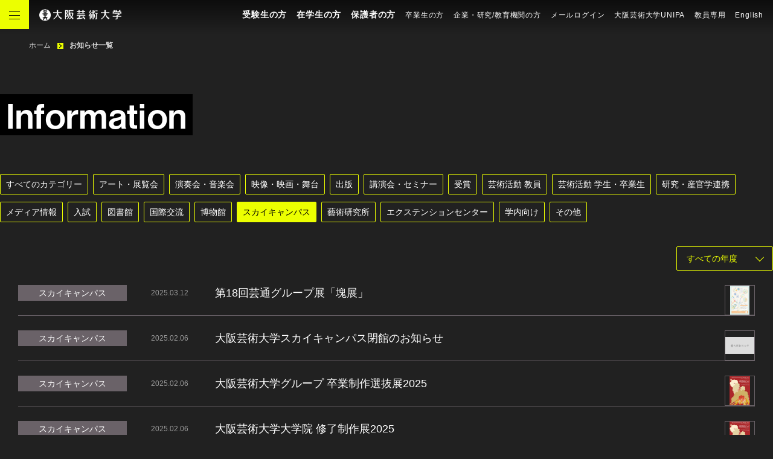

--- FILE ---
content_type: text/html; charset=UTF-8
request_url: https://www.osaka-geidai.ac.jp/whatsnew?category=108
body_size: 9810
content:
<!DOCTYPE html>
<html lang="ja">
    <head>
        <meta charset="utf-8">
<meta http-equiv="x-ua-compatible" content="ie=edge">
<meta name="format-detection" content="telephone=no, address=no, email=no">
<meta name="robots" content="follow,index">
<meta name="viewport" content="width=device-width, initial-scale=1.0">
<meta name="X-CSRF-TOKEN" content="ETObpKjrqNbOaYy4Np5ZUVyI8H9pMGF5089wxUGw">

<title>
    お知らせ | 大阪芸術大学
</title>
<meta
    name="description"
    content="大阪芸術大学からのお知らせです。大阪芸術大学・大学院のご案内。大阪芸術大学は専門的な知識と技術が身に付く総合芸術大学です。">
<meta name="keywords" content="">


<link rel="icon" sizes="196x196" href="https://www.osaka-geidai.ac.jp/assets/images/favicon-196x196.png">
<link rel="apple-touch-icon" sizes="152x152" href="https://www.osaka-geidai.ac.jp/assets/images/apple-touch-icon-152x152.png">
<link rel="shortcut icon" type="image/x-icon" href="https://www.osaka-geidai.ac.jp/assets/images/favicon.ico">


<meta
    property="og:title"
    content="お知らせ | 大阪芸術大学">
<meta
    property="og:description"
    content="大阪芸術大学からのお知らせです。大阪芸術大学・大学院のご案内。大阪芸術大学は専門的な知識と技術が身に付く総合芸術大学です。" >
<meta property="og:url" content="https://www.osaka-geidai.ac.jp/whatsnew?category=108">
<meta property="og:locale" content="ja">
<meta
    property="og:type"
    content="article">
<meta property="og:image"
    content="/assets/images/original/name/ogp.jpg">


<meta name="msapplication-tap-highlight" content="no">
<meta name="msapplication-TileImage" content="https://www.osaka-geidai.ac.jp/assets/images/mstile-144x144.png">
<meta name="msapplication-TileColor" content="#fff">


<meta name="theme-color" content="#fff">


<link rel="stylesheet" href="https://fonts.googleapis.com/css?family=Hind:400,500,600,700">
<link rel="stylesheet" href="/styles/touch-device-style.css">

<!-- Google Tag Manager -->
    <script>(function(w,d,s,l,i){w[l]=w[l]||[];w[l].push({'gtm.start':
    new Date().getTime(),event:'gtm.js'});var f=d.getElementsByTagName(s)[0],
    j=d.createElement(s),dl=l!='dataLayer'?'&l='+l:'';j.async=true;j.src=
    'https://www.googletagmanager.com/gtm.js?id='+i+dl;f.parentNode.insertBefore(j,f);
    })(window,document,'script','dataLayer','GTM-WHK8TJG');</script>
    <!-- End Google Tag Manager -->

<script type="text/javascript">
    (function(d) {
    var config = {
    kitId: 'rst6btm',
    scriptTimeout: 3000,
    async: true
    },
    h=d.documentElement,t=setTimeout(function(){h.className=h.className.replace(/\bwf-loading\b/g,"")+" wf-inactive";},config.scriptTimeout),tk=d.createElement("script"),f=false,s=d.getElementsByTagName("script")[0],a;h.className+=" wf-loading";tk.src='https://use.typekit.net/'+config.kitId+'.js';tk.async=true;tk.onload=tk.onreadystatechange=function(){a=this.readyState;if(f||a&&a!="complete"&&a!="loaded")return;f=true;clearTimeout(t);try{Typekit.load(config)}catch(e){}};s.parentNode.insertBefore(tk,s)})(document)
</script>
<script src="/javascripts/switch-css.js"></script>
    </head>
    <body class="base-page">
        <div class="hidden-filter"></div>
                <!-- Google Tag Manager (noscript) -->
    <noscript><iframe src="https://www.googletagmanager.com/ns.html?id=GTM-WHK8TJG" height="0" width="0"
            style="display:none;visibility:hidden"></iframe></noscript>
    <!-- End Google Tag Manager (noscript) -->
        <header class="g-header" id="g-header">
    <div class="ie-alert js-checkIE">本サイトはInternet Explorerには対応しておりません。Chrome または Edge などのブラウザでご覧ください。</div>
    <div class="g-header__inner">
        <div class="g-header__logo-wrap">
            <button class="g-header__menu modal-button" id="modal-button">
                <span class="modal-button__border"></span>
                <span class="modal-button__border"></span>
                <span class="modal-button__border"></span>
            </button>
            <div class="g-header__logo">
                <a href="https://www.osaka-geidai.ac.jp">
                    <img class="g-header__logo-img g-header__logo-img--pc"
                         src="/assets/images/logo.png"
                         alt="大阪芸術大学 OSAKA UNIVERSITY OF ARTS">
                    <img class="g-header__logo-img g-header__logo-img--sp"
                         src="/assets/images/logo_black.png"
                         alt="大阪芸術大学 OSAKA UNIVERSITY OF ARTS">
                </a>
            </div>
        </div>
        <div class="g-header__nav-area">
            <nav class="g-header__links">
                <ul class="g-header__links-list">
                    
                                            <li class="g-header__links-item g-header__links-item--large">
                            <a  href="https://www.osaka-geidai.ac.jp/preparatory_student">
                                受験生の方
                            </a>
                        </li>
                                            <li class="g-header__links-item g-header__links-item--large">
                            <a  href="https://www.osaka-geidai.ac.jp/sitemap/student">
                                在学生の方
                            </a>
                        </li>
                                            <li class="g-header__links-item g-header__links-item--large">
                            <a  href="https://www.osaka-geidai.ac.jp/sitemap/parent">
                                保護者の方
                            </a>
                        </li>
                    
                                            <li class="g-header__links-item">
                            <a  href="https://www.osaka-geidai.ac.jp/sitemap/graduate">
                                卒業生の方
                            </a>
                        </li>
                                            <li class="g-header__links-item">
                            <a  href="https://www.osaka-geidai.ac.jp/sitemap/general">
                                企業・研究/教育機関の方
                            </a>
                        </li>
                                            <li class="g-header__links-item">
                            <a  target="_blank" rel="noopener"
                                 href="https://webmail.osaka-geidai.ac.jp/am_bin/amlogin">
                                メールログイン
                            </a>
                        </li>
                                            <li class="g-header__links-item">
                            <a  target="_blank" rel="noopener"
                                 href="https://u1.osaka-geidai.ac.jp/daiup/faces/login/Com00501A.jsp">
                                大阪芸術大学UNIPA
                            </a>
                        </li>
                                            <li class="g-header__links-item">
                            <a  href="https://www.osaka-geidai.ac.jp/site/teacher">
                                教員専用
                            </a>
                        </li>
                                            <li class="g-header__links-item">
                            <a  href="https://www.osaka-geidai.ac.jp/lang/en">
                                English
                            </a>
                        </li>
                                    </ul>
            </nav>
        </div>
    </div>
</header>
<div class="g-header-bottom-navi">
    <div class="g-header-bottom-navi__link-wrap">
                    <a class="g-header-bottom-navi__item" href="https://www.osaka-geidai.ac.jp/preparatory_student">
                受験生の方
            </a>
                    <a class="g-header-bottom-navi__item" href="https://www.osaka-geidai.ac.jp/sitemap/student">
                在学生の方
            </a>
                    <a class="g-header-bottom-navi__item" href="https://www.osaka-geidai.ac.jp/sitemap/parent">
                保護者の方
            </a>
            </div>
</div>

        <div class="breadcrumbs-block">
        <ul class="breadcrumbs" itemscope itemtype="http://schema.org/BreadcrumbList">
                            <li class="breadcrumbs__item" itemprop="itemListElement" itemscope itemtype="http://schema.org/ListItem">
                    <a class="breadcrumbs__link" href="https://www.osaka-geidai.ac.jp" itemprop="item" >
                        <span itemprop="name">
                            ホーム
                        </span>
                        <meta itemprop="position" content="1">
                    </a>
                </li>
                            <li class="breadcrumbs__item" itemprop="itemListElement" itemscope itemtype="http://schema.org/ListItem">
                    <a class="breadcrumbs__link" href="https://www.osaka-geidai.ac.jp/whatsnew" itemprop="item" aria-current=&quot;page&quot;>
                        <span itemprop="name">
                            お知らせ一覧
                        </span>
                        <meta itemprop="position" content="2">
                    </a>
                </li>
                    </ul>
    </div>


        <div id="" class="layout-base">
            <main id="js-html-request-swicher-option"
    class="layout-base__main-center"
    data-switch-loading-show-ids='["loading"]'
    data-switch-loading-hidden-ids='["switch-whatnew-index-list", "switch-info-index-pagination"]'>

    <div class="layout-base__inner">
        <h2 class="heading-large-white heading-large-white--low js-scroll">
            <div class="heading-large-white__wrap">
                <div class="heading-large-white__text">
                    Information
                </div>
            </div>
        </h2>
        <div class="js-scroll animation-slide-in-bottom">
            <div id="js-html-request-swicher-whatnew"
                class="filter-parts js-html-request-swicher-type-block"
                data-switch-filter-input-names='["category", "year"]'
                data-switch-request-url='https://www.osaka-geidai.ac.jp/whatsnew/switch/index_list'
                data-switch-replace-state-url='https://www.osaka-geidai.ac.jp/whatsnew' >

                <div class="filter-list">
                    <div class="filter-list__selected js-filter-list-open">
                        スカイキャンパス
                    </div>
                    <div class="filter-list__title">選択してください</div>
                    <div class="filter-list__wrap">
                        <ul class="filter-list__list">
                            <li class="filter-list__item">
                                <input class="filter-list__input" id="category0" type="radio" name="category" value="" >
                                <label class="filter-list__label js-filter-selected" for="category0">すべてのカテゴリー</label>
                            </li>
                                                            <li class="filter-list__item">
                                    <input class="filter-list__input"
                                        id="category95"
                                        type="radio"
                                        name="category"
                                        value="95"
                                        >
                                    <label class="filter-list__label js-filter-selected" for="category95">
                                        アート・展覧会
                                    </label>
                                </li>
                                                            <li class="filter-list__item">
                                    <input class="filter-list__input"
                                        id="category96"
                                        type="radio"
                                        name="category"
                                        value="96"
                                        >
                                    <label class="filter-list__label js-filter-selected" for="category96">
                                        演奏会・音楽会
                                    </label>
                                </li>
                                                            <li class="filter-list__item">
                                    <input class="filter-list__input"
                                        id="category97"
                                        type="radio"
                                        name="category"
                                        value="97"
                                        >
                                    <label class="filter-list__label js-filter-selected" for="category97">
                                        映像・映画・舞台
                                    </label>
                                </li>
                                                            <li class="filter-list__item">
                                    <input class="filter-list__input"
                                        id="category98"
                                        type="radio"
                                        name="category"
                                        value="98"
                                        >
                                    <label class="filter-list__label js-filter-selected" for="category98">
                                        出版
                                    </label>
                                </li>
                                                            <li class="filter-list__item">
                                    <input class="filter-list__input"
                                        id="category99"
                                        type="radio"
                                        name="category"
                                        value="99"
                                        >
                                    <label class="filter-list__label js-filter-selected" for="category99">
                                        講演会・セミナー
                                    </label>
                                </li>
                                                            <li class="filter-list__item">
                                    <input class="filter-list__input"
                                        id="category100"
                                        type="radio"
                                        name="category"
                                        value="100"
                                        >
                                    <label class="filter-list__label js-filter-selected" for="category100">
                                        受賞
                                    </label>
                                </li>
                                                            <li class="filter-list__item">
                                    <input class="filter-list__input"
                                        id="category101"
                                        type="radio"
                                        name="category"
                                        value="101"
                                        >
                                    <label class="filter-list__label js-filter-selected" for="category101">
                                        芸術活動 教員
                                    </label>
                                </li>
                                                            <li class="filter-list__item">
                                    <input class="filter-list__input"
                                        id="category102"
                                        type="radio"
                                        name="category"
                                        value="102"
                                        >
                                    <label class="filter-list__label js-filter-selected" for="category102">
                                        芸術活動 学生・卒業生
                                    </label>
                                </li>
                                                            <li class="filter-list__item">
                                    <input class="filter-list__input"
                                        id="category103"
                                        type="radio"
                                        name="category"
                                        value="103"
                                        >
                                    <label class="filter-list__label js-filter-selected" for="category103">
                                        研究・産官学連携
                                    </label>
                                </li>
                                                            <li class="filter-list__item">
                                    <input class="filter-list__input"
                                        id="category104"
                                        type="radio"
                                        name="category"
                                        value="104"
                                        >
                                    <label class="filter-list__label js-filter-selected" for="category104">
                                        メディア情報
                                    </label>
                                </li>
                                                            <li class="filter-list__item">
                                    <input class="filter-list__input"
                                        id="category105"
                                        type="radio"
                                        name="category"
                                        value="105"
                                        >
                                    <label class="filter-list__label js-filter-selected" for="category105">
                                        入試
                                    </label>
                                </li>
                                                            <li class="filter-list__item">
                                    <input class="filter-list__input"
                                        id="category106"
                                        type="radio"
                                        name="category"
                                        value="106"
                                        >
                                    <label class="filter-list__label js-filter-selected" for="category106">
                                        図書館
                                    </label>
                                </li>
                                                            <li class="filter-list__item">
                                    <input class="filter-list__input"
                                        id="category107"
                                        type="radio"
                                        name="category"
                                        value="107"
                                        >
                                    <label class="filter-list__label js-filter-selected" for="category107">
                                        国際交流
                                    </label>
                                </li>
                                                            <li class="filter-list__item">
                                    <input class="filter-list__input"
                                        id="category162"
                                        type="radio"
                                        name="category"
                                        value="162"
                                        >
                                    <label class="filter-list__label js-filter-selected" for="category162">
                                        博物館
                                    </label>
                                </li>
                                                            <li class="filter-list__item">
                                    <input class="filter-list__input"
                                        id="category108"
                                        type="radio"
                                        name="category"
                                        value="108"
                                        checked>
                                    <label class="filter-list__label js-filter-selected" for="category108">
                                        スカイキャンパス
                                    </label>
                                </li>
                                                            <li class="filter-list__item">
                                    <input class="filter-list__input"
                                        id="category109"
                                        type="radio"
                                        name="category"
                                        value="109"
                                        >
                                    <label class="filter-list__label js-filter-selected" for="category109">
                                        藝術研究所
                                    </label>
                                </li>
                                                            <li class="filter-list__item">
                                    <input class="filter-list__input"
                                        id="category154"
                                        type="radio"
                                        name="category"
                                        value="154"
                                        >
                                    <label class="filter-list__label js-filter-selected" for="category154">
                                        エクステンションセンター
                                    </label>
                                </li>
                                                            <li class="filter-list__item">
                                    <input class="filter-list__input"
                                        id="category110"
                                        type="radio"
                                        name="category"
                                        value="110"
                                        >
                                    <label class="filter-list__label js-filter-selected" for="category110">
                                        学内向け
                                    </label>
                                </li>
                                                            <li class="filter-list__item">
                                    <input class="filter-list__input"
                                        id="category111"
                                        type="radio"
                                        name="category"
                                        value="111"
                                        >
                                    <label class="filter-list__label js-filter-selected" for="category111">
                                        その他
                                    </label>
                                </li>
                                                    </ul>
                    </div>
                </div>

                <div class="select-year select-year--information">
                    <div class="select-year__selected js-selectyear-open">
                        すべての年度
                    </div>
                    <div class="select-year__wrap">
                        <ul class="select-year__list">
                            <li class="select-year__item">
                                <input class="select-year__input"
                                    id="year-all"
                                    type="radio"
                                    name="year"
                                    value=""
                                    checked>
                                <label class="select-year__label" for="year-all">すべての年度</label>
                            </li>
                                                            <li class="select-year__item">
                                    <input class="select-year__input"
                                        id="year2025"
                                        type="radio"
                                        name="year"
                                        value="2025"
                                        >
                                    <label class="select-year__label" for="year2025">
                                        2025年度
                                    </label>
                                </li>
                                                            <li class="select-year__item">
                                    <input class="select-year__input"
                                        id="year2024"
                                        type="radio"
                                        name="year"
                                        value="2024"
                                        >
                                    <label class="select-year__label" for="year2024">
                                        2024年度
                                    </label>
                                </li>
                                                            <li class="select-year__item">
                                    <input class="select-year__input"
                                        id="year2023"
                                        type="radio"
                                        name="year"
                                        value="2023"
                                        >
                                    <label class="select-year__label" for="year2023">
                                        2023年度
                                    </label>
                                </li>
                                                            <li class="select-year__item">
                                    <input class="select-year__input"
                                        id="year2022"
                                        type="radio"
                                        name="year"
                                        value="2022"
                                        >
                                    <label class="select-year__label" for="year2022">
                                        2022年度
                                    </label>
                                </li>
                                                            <li class="select-year__item">
                                    <input class="select-year__input"
                                        id="year2021"
                                        type="radio"
                                        name="year"
                                        value="2021"
                                        >
                                    <label class="select-year__label" for="year2021">
                                        2021年度
                                    </label>
                                </li>
                                                            <li class="select-year__item">
                                    <input class="select-year__input"
                                        id="year2020"
                                        type="radio"
                                        name="year"
                                        value="2020"
                                        >
                                    <label class="select-year__label" for="year2020">
                                        2020年度
                                    </label>
                                </li>
                                                            <li class="select-year__item">
                                    <input class="select-year__input"
                                        id="year2019"
                                        type="radio"
                                        name="year"
                                        value="2019"
                                        >
                                    <label class="select-year__label" for="year2019">
                                        2019年度
                                    </label>
                                </li>
                                                            <li class="select-year__item">
                                    <input class="select-year__input"
                                        id="year2018"
                                        type="radio"
                                        name="year"
                                        value="2018"
                                        >
                                    <label class="select-year__label" for="year2018">
                                        2018年度
                                    </label>
                                </li>
                                                            <li class="select-year__item">
                                    <input class="select-year__input"
                                        id="year2017"
                                        type="radio"
                                        name="year"
                                        value="2017"
                                        >
                                    <label class="select-year__label" for="year2017">
                                        2017年度
                                    </label>
                                </li>
                                                            <li class="select-year__item">
                                    <input class="select-year__input"
                                        id="year2016"
                                        type="radio"
                                        name="year"
                                        value="2016"
                                        >
                                    <label class="select-year__label" for="year2016">
                                        2016年度
                                    </label>
                                </li>
                                                            <li class="select-year__item">
                                    <input class="select-year__input"
                                        id="year2015"
                                        type="radio"
                                        name="year"
                                        value="2015"
                                        >
                                    <label class="select-year__label" for="year2015">
                                        2015年度
                                    </label>
                                </li>
                                                            <li class="select-year__item">
                                    <input class="select-year__input"
                                        id="year2014"
                                        type="radio"
                                        name="year"
                                        value="2014"
                                        >
                                    <label class="select-year__label" for="year2014">
                                        2014年度
                                    </label>
                                </li>
                                                            <li class="select-year__item">
                                    <input class="select-year__input"
                                        id="year2013"
                                        type="radio"
                                        name="year"
                                        value="2013"
                                        >
                                    <label class="select-year__label" for="year2013">
                                        2013年度
                                    </label>
                                </li>
                                                            <li class="select-year__item">
                                    <input class="select-year__input"
                                        id="year2012"
                                        type="radio"
                                        name="year"
                                        value="2012"
                                        >
                                    <label class="select-year__label" for="year2012">
                                        2012年度
                                    </label>
                                </li>
                                                            <li class="select-year__item">
                                    <input class="select-year__input"
                                        id="year2011"
                                        type="radio"
                                        name="year"
                                        value="2011"
                                        >
                                    <label class="select-year__label" for="year2011">
                                        2011年度
                                    </label>
                                </li>
                                                    </ul>
                    </div>
                </div>
            </div>

            <div id="loading" class="loading" style="display: none;">Loading...</div>

                            <ul id="switch-whatnew-index-list" class="information-list">
                                            <li class="information-list__item">
    <a class="information-list__wrap"
        target=""
        href="https://www.osaka-geidai.ac.jp/whatsnew/artexhibition_katamariten2025">

        <div class="information-list__detail">
            <div class="information-list__date-block">
                <div class="information-list__category">
                    <div class="information-list__category-text">
                        スカイキャンパス
                    </div>
                </div>
                <div class="information-list__date">
                    2025.03.12
                </div>
            </div>
            <div class="information-list__title">
                <span>
                    第18回芸通グループ展「塊展」
                </span>
            </div>
        </div>
        <div class="information-list__image">
            <img class="information-list__image-img"
                src="https://www.osaka-geidai.ac.jp/assets/images/sp-s/id/15440"
                alt="">
        </div>
    </a>
</li>
                                            <li class="information-list__item">
    <a class="information-list__wrap"
        target=""
        href="https://www.osaka-geidai.ac.jp/whatsnew/skycampus_close">

        <div class="information-list__detail">
            <div class="information-list__date-block">
                <div class="information-list__category">
                    <div class="information-list__category-text">
                        スカイキャンパス
                    </div>
                </div>
                <div class="information-list__date">
                    2025.02.06
                </div>
            </div>
            <div class="information-list__title">
                <span>
                    大阪芸術大学スカイキャンパス閉館のお知らせ
                </span>
            </div>
        </div>
        <div class="information-list__image">
            <img class="information-list__image-img"
                src="/noImage.png"
                alt="no image">
        </div>
    </a>
</li>
                                            <li class="information-list__item">
    <a class="information-list__wrap"
        target=""
        href="https://www.osaka-geidai.ac.jp/whatsnew/harukas_group_graduation2025">

        <div class="information-list__detail">
            <div class="information-list__date-block">
                <div class="information-list__category">
                    <div class="information-list__category-text">
                        スカイキャンパス
                    </div>
                </div>
                <div class="information-list__date">
                    2025.02.06
                </div>
            </div>
            <div class="information-list__title">
                <span>
                    大阪芸術大学グループ 卒業制作選抜展2025
                </span>
            </div>
        </div>
        <div class="information-list__image">
            <img class="information-list__image-img"
                src="https://www.osaka-geidai.ac.jp/assets/images/sp-s/id/15335"
                alt="">
        </div>
    </a>
</li>
                                            <li class="information-list__item">
    <a class="information-list__wrap"
        target=""
        href="https://www.osaka-geidai.ac.jp/whatsnew/harukas_daigakuin_graduation2025">

        <div class="information-list__detail">
            <div class="information-list__date-block">
                <div class="information-list__category">
                    <div class="information-list__category-text">
                        スカイキャンパス
                    </div>
                </div>
                <div class="information-list__date">
                    2025.02.06
                </div>
            </div>
            <div class="information-list__title">
                <span>
                    大阪芸術大学大学院 修了制作展2025
                </span>
            </div>
        </div>
        <div class="information-list__image">
            <img class="information-list__image-img"
                src="https://www.osaka-geidai.ac.jp/assets/images/sp-s/id/15336"
                alt="">
        </div>
    </a>
</li>
                                            <li class="information-list__item">
    <a class="information-list__wrap"
        target=""
        href="https://www.osaka-geidai.ac.jp/whatsnew/art_exhibition_netsuke16th">

        <div class="information-list__detail">
            <div class="information-list__date-block">
                <div class="information-list__category">
                    <div class="information-list__category-text">
                        スカイキャンパス
                    </div>
                </div>
                <div class="information-list__date">
                    2024.11.15
                </div>
            </div>
            <div class="information-list__title">
                <span>
                    第16回高円宮殿下記念根付コンペティション記念展
                </span>
            </div>
        </div>
        <div class="information-list__image">
            <img class="information-list__image-img"
                src="https://www.osaka-geidai.ac.jp/assets/images/sp-s/id/15067"
                alt="">
        </div>
    </a>
</li>
                                            <li class="information-list__item">
    <a class="information-list__wrap"
        target=""
        href="https://www.osaka-geidai.ac.jp/whatsnew/art_exhibition_next2024">

        <div class="information-list__detail">
            <div class="information-list__date-block">
                <div class="information-list__category">
                    <div class="information-list__category-text">
                        スカイキャンパス
                    </div>
                </div>
                <div class="information-list__date">
                    2024.10.17
                </div>
            </div>
            <div class="information-list__title">
                <span>
                    NEXT 2024　大阪芸術大学 写真学科選抜展
                </span>
            </div>
        </div>
        <div class="information-list__image">
            <img class="information-list__image-img"
                src="https://www.osaka-geidai.ac.jp/assets/images/sp-s/id/14920"
                alt="">
        </div>
    </a>
</li>
                                            <li class="information-list__item">
    <a class="information-list__wrap"
        target=""
        href="https://www.osaka-geidai.ac.jp/whatsnew/auction2024">

        <div class="information-list__detail">
            <div class="information-list__date-block">
                <div class="information-list__category">
                    <div class="information-list__category-text">
                        スカイキャンパス
                    </div>
                </div>
                <div class="information-list__date">
                    2024.09.18
                </div>
            </div>
            <div class="information-list__title">
                <span>
                    第27回学生作品オークション 作品展示販売
                </span>
            </div>
        </div>
        <div class="information-list__image">
            <img class="information-list__image-img"
                src="https://www.osaka-geidai.ac.jp/assets/images/sp-s/id/14796"
                alt="">
        </div>
    </a>
</li>
                                            <li class="information-list__item">
    <a class="information-list__wrap"
        target=""
        href="https://www.osaka-geidai.ac.jp/whatsnew/art_exhibition_artlabo_kaikoichiban">

        <div class="information-list__detail">
            <div class="information-list__date-block">
                <div class="information-list__category">
                    <div class="information-list__category-text">
                        スカイキャンパス
                    </div>
                </div>
                <div class="information-list__date">
                    2024.09.06
                </div>
            </div>
            <div class="information-list__title">
                <span>
                    大阪芸術大学 美術研究会アート・ラボ 有志展 カイコウ一番！
                </span>
            </div>
        </div>
        <div class="information-list__image">
            <img class="information-list__image-img"
                src="https://www.osaka-geidai.ac.jp/assets/images/sp-s/id/14736"
                alt="">
        </div>
    </a>
</li>
                                            <li class="information-list__item">
    <a class="information-list__wrap"
        target=""
        href="https://www.osaka-geidai.ac.jp/whatsnew/sky_bohu_alert_2023">

        <div class="information-list__detail">
            <div class="information-list__date-block">
                <div class="information-list__category">
                    <div class="information-list__category-text">
                        スカイキャンパス
                    </div>
                </div>
                <div class="information-list__date">
                    2024.08.23
                </div>
            </div>
            <div class="information-list__title">
                <span>
                    暴風警報発令時の開館時間について
                </span>
            </div>
        </div>
        <div class="information-list__image">
            <img class="information-list__image-img"
                src="/noImage.png"
                alt="no image">
        </div>
    </a>
</li>
                                            <li class="information-list__item">
    <a class="information-list__wrap"
        target=""
        href="https://www.osaka-geidai.ac.jp/whatsnew/skycampus_winter2023">

        <div class="information-list__detail">
            <div class="information-list__date-block">
                <div class="information-list__category">
                    <div class="information-list__category-text">
                        スカイキャンパス
                    </div>
                </div>
                <div class="information-list__date">
                    2024.08.06
                </div>
            </div>
            <div class="information-list__title">
                <span>
                    大阪芸術大学スカイキャンパス 夏期休館日のご案内
                </span>
            </div>
        </div>
        <div class="information-list__image">
            <img class="information-list__image-img"
                src="/noImage.png"
                alt="no image">
        </div>
    </a>
</li>
                                            <li class="information-list__item">
    <a class="information-list__wrap"
        target=""
        href="https://www.osaka-geidai.ac.jp/whatsnew/sky_exhibition_graduation_1st">

        <div class="information-list__detail">
            <div class="information-list__date-block">
                <div class="information-list__category">
                    <div class="information-list__category-text">
                        スカイキャンパス
                    </div>
                </div>
                <div class="information-list__date">
                    2024.06.03
                </div>
            </div>
            <div class="information-list__title">
                <span>
                    第1回 大阪芸術大学 卒業生作品展
                </span>
            </div>
        </div>
        <div class="information-list__image">
            <img class="information-list__image-img"
                src="https://www.osaka-geidai.ac.jp/assets/images/sp-s/id/14426"
                alt="">
        </div>
    </a>
</li>
                                            <li class="information-list__item">
    <a class="information-list__wrap"
        target=""
        href="https://www.osaka-geidai.ac.jp/whatsnew/art_exhibition_katamari17th">

        <div class="information-list__detail">
            <div class="information-list__date-block">
                <div class="information-list__category">
                    <div class="information-list__category-text">
                        スカイキャンパス
                    </div>
                </div>
                <div class="information-list__date">
                    2024.02.20
                </div>
            </div>
            <div class="information-list__title">
                <span>
                    第17回 大阪芸術大学通信教育部の有志によるグループ展「塊展」
                </span>
            </div>
        </div>
        <div class="information-list__image">
            <img class="information-list__image-img"
                src="https://www.osaka-geidai.ac.jp/assets/images/sp-s/id/13899"
                alt="">
        </div>
    </a>
</li>
                                            <li class="information-list__item">
    <a class="information-list__wrap"
        target=""
        href="https://www.osaka-geidai.ac.jp/whatsnew/harukas_group_graduation2024">

        <div class="information-list__detail">
            <div class="information-list__date-block">
                <div class="information-list__category">
                    <div class="information-list__category-text">
                        スカイキャンパス
                    </div>
                </div>
                <div class="information-list__date">
                    2024.01.22
                </div>
            </div>
            <div class="information-list__title">
                <span>
                    大阪芸術大学グループ 卒業制作選抜展2024
                </span>
            </div>
        </div>
        <div class="information-list__image">
            <img class="information-list__image-img"
                src="https://www.osaka-geidai.ac.jp/assets/images/sp-s/id/13735"
                alt="">
        </div>
    </a>
</li>
                                            <li class="information-list__item">
    <a class="information-list__wrap"
        target=""
        href="https://www.osaka-geidai.ac.jp/whatsnew/harukas_daigakuin_graduation2024">

        <div class="information-list__detail">
            <div class="information-list__date-block">
                <div class="information-list__category">
                    <div class="information-list__category-text">
                        スカイキャンパス
                    </div>
                </div>
                <div class="information-list__date">
                    2024.01.22
                </div>
            </div>
            <div class="information-list__title">
                <span>
                    大阪芸術大学大学院 修了制作展2024
                </span>
            </div>
        </div>
        <div class="information-list__image">
            <img class="information-list__image-img"
                src="https://www.osaka-geidai.ac.jp/assets/images/sp-s/id/13735"
                alt="">
        </div>
    </a>
</li>
                                            <li class="information-list__item">
    <a class="information-list__wrap"
        target=""
        href="https://www.osaka-geidai.ac.jp/whatsnew/seminar_nyugan">

        <div class="information-list__detail">
            <div class="information-list__date-block">
                <div class="information-list__category">
                    <div class="information-list__category-text">
                        スカイキャンパス
                    </div>
                </div>
                <div class="information-list__date">
                    2024.01.18
                </div>
            </div>
            <div class="information-list__title">
                <span>
                    乳がんのこと、もっと知りたいと思いませんか
                </span>
            </div>
        </div>
        <div class="information-list__image">
            <img class="information-list__image-img"
                src="https://www.osaka-geidai.ac.jp/assets/images/sp-s/id/13734"
                alt="">
        </div>
    </a>
</li>
                                            <li class="information-list__item">
    <a class="information-list__wrap"
        target=""
        href="https://www.osaka-geidai.ac.jp/whatsnew/skycampus_kyukan202402">

        <div class="information-list__detail">
            <div class="information-list__date-block">
                <div class="information-list__category">
                    <div class="information-list__category-text">
                        スカイキャンパス
                    </div>
                </div>
                <div class="information-list__date">
                    2024.01.10
                </div>
            </div>
            <div class="information-list__title">
                <span>
                    令和6年2月17日（土）休館のご案内
                </span>
            </div>
        </div>
        <div class="information-list__image">
            <img class="information-list__image-img"
                src="/noImage.png"
                alt="no image">
        </div>
    </a>
</li>
                                            <li class="information-list__item">
    <a class="information-list__wrap"
        target=""
        href="https://www.osaka-geidai.ac.jp/whatsnew/art_exhibition_netsuke15th">

        <div class="information-list__detail">
            <div class="information-list__date-block">
                <div class="information-list__category">
                    <div class="information-list__category-text">
                        スカイキャンパス
                    </div>
                </div>
                <div class="information-list__date">
                    2023.11.20
                </div>
            </div>
            <div class="information-list__title">
                <span>
                    第15回高円宮殿下記念根付コンペティション記念展
                </span>
            </div>
        </div>
        <div class="information-list__image">
            <img class="information-list__image-img"
                src="https://www.osaka-geidai.ac.jp/assets/images/sp-s/id/13481"
                alt="">
        </div>
    </a>
</li>
                                            <li class="information-list__item">
    <a class="information-list__wrap"
        target=""
        href="https://www.osaka-geidai.ac.jp/whatsnew/art_exhibition_hyougu2023">

        <div class="information-list__detail">
            <div class="information-list__date-block">
                <div class="information-list__category">
                    <div class="information-list__category-text">
                        スカイキャンパス
                    </div>
                </div>
                <div class="information-list__date">
                    2023.10.03
                </div>
            </div>
            <div class="information-list__title">
                <span>
                    第69回 表具内装工芸展
                </span>
            </div>
        </div>
        <div class="information-list__image">
            <img class="information-list__image-img"
                src="https://www.osaka-geidai.ac.jp/assets/images/sp-s/id/13321"
                alt="">
        </div>
    </a>
</li>
                                            <li class="information-list__item">
    <a class="information-list__wrap"
        target=""
        href="https://www.osaka-geidai.ac.jp/whatsnew/art_exhibition_choukinnikumanten">

        <div class="information-list__detail">
            <div class="information-list__date-block">
                <div class="information-list__category">
                    <div class="information-list__category-text">
                        スカイキャンパス
                    </div>
                </div>
                <div class="information-list__date">
                    2023.09.11
                </div>
            </div>
            <div class="information-list__title">
                <span>
                    アニメ放送40周年記念『超キン肉マン展』（大阪）
                </span>
            </div>
        </div>
        <div class="information-list__image">
            <img class="information-list__image-img"
                src="https://www.osaka-geidai.ac.jp/assets/images/sp-s/id/13138"
                alt="">
        </div>
    </a>
</li>
                                            <li class="information-list__item">
    <a class="information-list__wrap"
        target=""
        href="https://www.osaka-geidai.ac.jp/whatsnew/art_exhibition_eyansiran">

        <div class="information-list__detail">
            <div class="information-list__date-block">
                <div class="information-list__category">
                    <div class="information-list__category-text">
                        スカイキャンパス
                    </div>
                </div>
                <div class="information-list__date">
                    2023.08.28
                </div>
            </div>
            <div class="information-list__title">
                <span>
                    ﻿アートって  なんかええやん！ 知らんけど！！
                </span>
            </div>
        </div>
        <div class="information-list__image">
            <img class="information-list__image-img"
                src="https://www.osaka-geidai.ac.jp/assets/images/sp-s/id/13117"
                alt="">
        </div>
    </a>
</li>
                                    </ul>

                
                <div id="switch-info-index-pagination">
    <div class="only-pc">
        <div class="pagination">
                            <button
    class="pagination__item pagination__item--current pagination__item--first js-html-request-swicher-type-click"
    type="button"
    data-switch-request-url="https://www.osaka-geidai.ac.jp/whatsnew/switch/index_list?category=108&amp;page=1"
    data-switch-replace-state-url="https://www.osaka-geidai.ac.jp/whatsnew?category=108&amp;page=1"
>
    1
</button>
                            <button
    class="pagination__item pagination__item--last js-html-request-swicher-type-click"
    type="button"
    data-switch-request-url="https://www.osaka-geidai.ac.jp/whatsnew/switch/index_list?category=108&amp;page=2"
    data-switch-replace-state-url="https://www.osaka-geidai.ac.jp/whatsnew?category=108&amp;page=2"
>
    2
</button>
                            <button
    class="pagination__arrow pagination__arrow--next js-html-request-swicher-type-click"
    type="button"
    data-switch-request-url="https://www.osaka-geidai.ac.jp/whatsnew/switch/index_list?category=108&amp;page=2"
    data-switch-replace-state-url="https://www.osaka-geidai.ac.jp/whatsnew?category=108&amp;page=2"
>
    <span></span>
</button>
                    </div>
    </div>

    <div class="only-sp">
        <div class="pagination">
                            <button
    class="pagination__item pagination__item--current pagination__item--first js-html-request-swicher-type-click"
    type="button"
    data-switch-request-url="https://www.osaka-geidai.ac.jp/whatsnew/switch/index_list?category=108&amp;page=1"
    data-switch-replace-state-url="https://www.osaka-geidai.ac.jp/whatsnew?category=108&amp;page=1"
>
    1
</button>
                            <button
    class="pagination__item pagination__item--last js-html-request-swicher-type-click"
    type="button"
    data-switch-request-url="https://www.osaka-geidai.ac.jp/whatsnew/switch/index_list?category=108&amp;page=2"
    data-switch-replace-state-url="https://www.osaka-geidai.ac.jp/whatsnew?category=108&amp;page=2"
>
    2
</button>
                            <button
    class="pagination__arrow pagination__arrow--next js-html-request-swicher-type-click"
    type="button"
    data-switch-request-url="https://www.osaka-geidai.ac.jp/whatsnew/switch/index_list?category=108&amp;page=2"
    data-switch-replace-state-url="https://www.osaka-geidai.ac.jp/whatsnew?category=108&amp;page=2"
>
    <span></span>
</button>
                    </div>
    </div>
</div>

                
                    </div>
    </div>
</main>
        </div>

        <footer class="g-footer" id="g-footer">
    <div class="page-top">
        <a id="page-top__link" href="#">
            <span>トップへ</span>
        </a>
    </div>
    <div class="g-footer__inner">
                    <div class="g-footer__top g-footer-top">
                <div class="g-footer__top-flex">
                    <ul class="g-footer__contact g-footer-contact">
                        <li class="g-footer-contact__item">
                            <a class="g-footer-contact__item-link" href="https://www.osaka-geidai.ac.jp/inquiry/list">
                                <span class="g-footer-contact__link-text">
                                    お問い合わせ
                                </span>
                            </a>
                        </li>
                        <li class="g-footer-contact__item">
                            <a class="g-footer-contact__item" href="https://www.osaka-geidai.ac.jp/faq">
                                <span class="g-footer-contact__link-text">
                                    よくあるご質問
                                </span>
                            </a>
                        </li>
                        <li class="g-footer-contact__item">
                            <a class="g-footer-contact__item g-footer-contact__item--request ico-arrow ico-arrow--black"
                                href="https://www.osaka-geidai.ac.jp/site/request">
                                資料請求
                            </a>
                        </li>
                    </ul>
                </div>
                <ul class="g-footer__links-middle g-footer-links-middle">
                                            <li class="g-footer-links-middle__item">
                            <a href="https://www.osaka-geidai.ac.jp/sitemap/graduate">卒業生の方</a>
                        </li>
                                            <li class="g-footer-links-middle__item">
                            <a href="https://www.osaka-geidai.ac.jp/sitemap/general">企業・研究／教育機関の方</a>
                        </li>
                                            <li class="g-footer-links-middle__item">
                            <a href="https://www.osaka-geidai.ac.jp/guide/access">アクセス</a>
                        </li>
                                    </ul>
                <div class="g-footer__link-group g-footer-link-group">
                    <ul class="g-footer-link-group__list">
                        <li class="g-footer-link-group__item"><a href="https://www.osaka-geidai.ac.jp">芸術学部</a></li>
                        <li class="g-footer-link-group__item"><a href="http://www.grad.osaka-geidai.ac.jp/" target="_blank" rel="noopener noreferrer">大学院</a></li>
                        <li class="g-footer-link-group__item"><a href="http://www.cord.osaka-geidai.ac.jp/" target="_blank" rel="noopener noreferrer">通信教育部</a></li>
                        <li class="g-footer-link-group__item"><a href="https://osaka-geitan.jp/" target="_blank" rel="noopener noreferrer">短期大学部</a></li>
                        <li class="g-footer-link-group__item"><a href="https://www.bisen.ac.jp/" target="_blank" rel="noopener noreferrer">大阪美術専門学校</a></li>
                        <li class="g-footer-link-group__item"><a href="http://www.kids.osaka-geidai.ac.jp/" target="_blank" rel="noopener noreferrer">附属幼稚園</a></li>
                    </ul>
                </div>
                <div class="g-footer__link-group g-footer-link-group g-footer-link-group--bottom">
                    <ul class="g-footer-link-group__list">
                                                    <li class="g-footer-link-group__item">
                                <a href="https://www.osaka-geidai.ac.jp/sitemap/sitemap">サイトマップ</a>
                            </li>
                                                    <li class="g-footer-link-group__item">
                                <a href="https://www.osaka-geidai.ac.jp/site/sitepolicy">サイトポリシー</a>
                            </li>
                                                    <li class="g-footer-link-group__item">
                                <a href="https://www.osaka-geidai.ac.jp/site/privacypolicy">個人情報の取り扱いについて</a>
                            </li>
                                            </ul>
                    <div class="g-footer-link-group__address">
                        大阪芸術大学<br class="only-sp">
                        〒585-8555 大阪府南河内郡河南町東山469<br class="only-sp">
                        TEL0721-93-3781(代表)
                    </div>
                </div>
            </div>
        
        <div class="g-footer__bottom g-footer-bottom">
            <div class="g-footer-bottom__inner">
                <p class="copyright">&copy;︎Osaka University of Arts. All Rights Reserved.</p>
            </div>
        </div>
    </div>
</footer>

        <div class="menu-modal menu-modal--open">
    <div class="menu-modal__container">
        <header class="menu-modal-header">
            <div class="menu-modal-header__inner">
                <div class="menu-modal-header__logo">
                    <a href="/">
                        <img src="/assets/images/logo.png" alt="大阪芸術大学 OSAKA UNIVERSITY OF ARTS">
                    </a>
                </div>
                <div class="menu-modal-header__nav-area">
                    <nav class="menu-modal-header__links">
                        <ul class="menu-modal-header__links-list">
                            
                                                            <li class="g-header__links-item g-header__links-item--large">
                                    <a  href="https://www.osaka-geidai.ac.jp/preparatory_student">
                                        受験生の方
                                    </a>
                                </li>
                                                            <li class="g-header__links-item g-header__links-item--large">
                                    <a  href="https://www.osaka-geidai.ac.jp/sitemap/student">
                                        在学生の方
                                    </a>
                                </li>
                                                            <li class="g-header__links-item g-header__links-item--large">
                                    <a  href="https://www.osaka-geidai.ac.jp/sitemap/parent">
                                        保護者の方
                                    </a>
                                </li>
                            
                                                            <li class="g-header__links-item">
                                    <a  href="https://www.osaka-geidai.ac.jp/sitemap/graduate">
                                        卒業生の方
                                    </a>
                                </li>
                                                            <li class="g-header__links-item">
                                    <a  href="https://www.osaka-geidai.ac.jp/sitemap/general">
                                        企業・研究/教育機関の方
                                    </a>
                                </li>
                                                            <li class="g-header__links-item">
                                    <a  target="_blank" rel="noopener"
                                         href="https://webmail.osaka-geidai.ac.jp/am_bin/amlogin">
                                        メールログイン
                                    </a>
                                </li>
                                                            <li class="g-header__links-item">
                                    <a  target="_blank" rel="noopener"
                                         href="https://u1.osaka-geidai.ac.jp/daiup/faces/login/Com00501A.jsp">
                                        大阪芸術大学UNIPA
                                    </a>
                                </li>
                                                            <li class="g-header__links-item">
                                    <a  href="https://www.osaka-geidai.ac.jp/site/teacher">
                                        教員専用
                                    </a>
                                </li>
                                                            <li class="g-header__links-item">
                                    <a  href="https://www.osaka-geidai.ac.jp/lang/en">
                                        English
                                    </a>
                                </li>
                                                    </ul>
                    </nav>
                    <button class="menu-modal-header__menu modal-button modal-button--close" id="modal-button--close">
                        <span class="modal-button__border"></span>
                        <span class="modal-button__border"></span>
                        <span class="modal-button__border"></span>
                    </button>
                </div>
            </div>
        </header>

        
        <div class="menu-modal__inner">
            
                            <form action="https://www.osaka-geidai.ac.jp/search" method="get">
    <div class="tag-search">
        <div class="tag-search__wrap">
            <div class="tag-search__inner">
                <div class="tag-search__button">
                    <img src="/assets/images/ico_search_02.svg">
                </div>
                <p class="tag-search__input-wrap">
                    <input class="tag-search__input"
                        type="text"
                        name="q"
                        placeholder="何をお探しですか？">
                </p>
                <button class="tag-search__link-button" type="submit">
                    <span>サイト内</span>検索
                </button>
            </div>
            <a class="tag-search__search-link-text" href="https://www.osaka-geidai.ac.jp/search">
                詳細検索
            </a>
        </div>
        <div class="search-word">
            <ul class="search-word__list">
                                    <li class="search-word__item">
                        <a href="https://www.osaka-geidai.ac.jp/search?q=%E3%82%AA%E3%83%BC%E3%83%97%E3%83%B3%E3%82%AD%E3%83%A3%E3%83%B3%E3%83%91%E3%82%B9">
                            オープンキャンパス
                        </a>
                    </li>
                                    <li class="search-word__item">
                        <a href="https://www.osaka-geidai.ac.jp/search?q=%E4%BD%93%E9%A8%93%E5%85%A5%E5%AD%A6">
                            体験入学
                        </a>
                    </li>
                                    <li class="search-word__item">
                        <a href="https://www.osaka-geidai.ac.jp/search?q=%E5%85%A5%E8%A9%A6">
                            入試
                        </a>
                    </li>
                            </ul>
        </div>
    </div>
</form>

                <ul class="gNav__button-list gNav__button-list--pc">
                                            <li class="gNav__button-list-item">
                            <a class="gNav__button-list-link" href="https://www.osaka-geidai.ac.jp/inquiry/list">
                                お問い合わせ
                            </a>
                        </li>
                                            <li class="gNav__button-list-item">
                            <a class="gNav__button-list-link" href="https://www.osaka-geidai.ac.jp/site/request">
                                資料請求
                            </a>
                        </li>
                                    </ul>
            
            <nav class="gNav" id="js-main-navi">
                <div class="gNav__inner">
                    
                    <ul class="gNav__list gNav__list--arrow">
                                                    <li class="gNav__item">
                                <div class="gNav__link js-modal-navi">
                                    大学案内
                                </div>
                            </li>
                                                    <li class="gNav__item">
                                <div class="gNav__link js-modal-navi">
                                    学科案内
                                </div>
                            </li>
                                                    <li class="gNav__item">
                                <div class="gNav__link js-modal-navi">
                                    入試情報
                                </div>
                            </li>
                                                    <li class="gNav__item">
                                <div class="gNav__link js-modal-navi">
                                    学生生活・進路
                                </div>
                            </li>
                                                    <li class="gNav__item">
                                <div class="gNav__link js-modal-navi">
                                    研究・産官学連携
                                </div>
                            </li>
                                            </ul>

                    
                    <ul class="gNav__header-list">
                                                    <li class="gNav__header-list-item">
                                <a class="gNav__header-list-link" href="https://www.osaka-geidai.ac.jp/sitemap/graduate">
                                    卒業生の方
                                </a>
                            </li>
                                                    <li class="gNav__header-list-item">
                                <a class="gNav__header-list-link" href="https://www.osaka-geidai.ac.jp/sitemap/general">
                                    企業・研究/教育機関の方
                                </a>
                            </li>
                                                    <li class="gNav__header-list-item">
                                <a class="gNav__header-list-link" href="https://webmail.osaka-geidai.ac.jp/am_bin/amlogin">
                                    メールログイン
                                </a>
                            </li>
                                                    <li class="gNav__header-list-item">
                                <a class="gNav__header-list-link" href="https://u1.osaka-geidai.ac.jp/daiup/faces/login/Com00501A.jsp">
                                    大阪芸術大学UNIPA
                                </a>
                            </li>
                                                    <li class="gNav__header-list-item">
                                <a class="gNav__header-list-link" href="https://www.osaka-geidai.ac.jp/site/teacher">
                                    教員専用
                                </a>
                            </li>
                                                    <li class="gNav__header-list-item">
                                <a class="gNav__header-list-link" href="https://www.osaka-geidai.ac.jp/lang/en">
                                    English
                                </a>
                            </li>
                                            </ul>

                    
                                            <ul class="gNav__button-list gNav__button-list--sp">
                                                            <li class="gNav__button-list-item">
                                    <a class="gNav__button-list-link" href="https://www.osaka-geidai.ac.jp/inquiry/list">
                                        お問い合わせ
                                    </a>
                                </li>
                                                            <li class="gNav__button-list-item">
                                    <a class="gNav__button-list-link" href="https://www.osaka-geidai.ac.jp/site/request">
                                        資料請求
                                    </a>
                                </li>
                                                    </ul>
                    
                    
                    <ul class="gNav__list">
                                                    <li class="gNav__item">
                                <a class="gNav__link "
                                    target=""
                                    href="https://www.osaka-geidai.ac.jp/whatsnew">
                                    お知らせ一覧
                                </a>
                            </li>
                                                    <li class="gNav__item">
                                <a class="gNav__link "
                                    target=""
                                    href="https://www.osaka-geidai.ac.jp/topics">
                                    Topics一覧
                                </a>
                            </li>
                                                    <li class="gNav__item">
                                <a class="gNav__link external"
                                    target="_blank"
                                    href="http://osaka-geidai-tv.jp/">
                                    大阪芸術大学テレビ
                                </a>
                            </li>
                                                    <li class="gNav__item">
                                <a class="gNav__link external"
                                    target="_blank"
                                    href="http://geidai-blog.jp/">
                                    大阪芸術大学ブログ
                                </a>
                            </li>
                                                    <li class="gNav__item">
                                <a class="gNav__link "
                                    target=""
                                    href="https://www.osaka-geidai.ac.jp/guide/library">
                                    図書館
                                </a>
                            </li>
                                                    <li class="gNav__item">
                                <a class="gNav__link "
                                    target=""
                                    href="https://www.osaka-geidai.ac.jp/guide/museum">
                                    博物館
                                </a>
                            </li>
                                                    <li class="gNav__item">
                                <a class="gNav__link "
                                    target=""
                                    href="https://www.osaka-geidai.ac.jp/research/laboratory">
                                    藝術研究所
                                </a>
                            </li>
                                                    <li class="gNav__item">
                                <a class="gNav__link "
                                    target=""
                                    href="https://www.osaka-geidai.ac.jp/campuslife/extentioncenter">
                                    エクステンションセンター
                                </a>
                            </li>
                                                    <li class="gNav__item">
                                <a class="gNav__link "
                                    target=""
                                    href="https://www.osaka-geidai.ac.jp/campuslife/international">
                                    国際交流
                                </a>
                            </li>
                                                    <li class="gNav__item">
                                <a class="gNav__link "
                                    target=""
                                    href="https://www.osaka-geidai.ac.jp/guide/skycampus">
                                    スカイキャンパス
                                </a>
                            </li>
                                                    <li class="gNav__item">
                                <a class="gNav__link "
                                    target=""
                                    href="https://www.osaka-geidai.ac.jp/guide/access">
                                    アクセス
                                </a>
                            </li>
                                                    <li class="gNav__item">
                                <a class="gNav__link "
                                    target=""
                                    href="https://www.osaka-geidai.ac.jp/faq">
                                    よくあるご質問
                                </a>
                            </li>
                                            </ul>
                </div>
            </nav>

            
            <div class="childNav">
                                    <div class="childNav__wrap is-hide js-child-navi-area">
                        <div class="childNav__title-area">
                            <div class="childNav__title-link js-child-title">
                                大学案内
                            </div>
                        </div>
                        <div class="childNav__content-area">
                            <a class="childNav__content-link -index" href="https://www.osaka-geidai.ac.jp/guide">
                                大学案内TOP
                            </a>

                                                            <a class="childNav__content-link" href="https://www.osaka-geidai.ac.jp/guide/message">
                                    学長から、学ぶ人へ
                                </a>
                                                            <a class="childNav__content-link" href="https://www.osaka-geidai.ac.jp/guide/philosophy">
                                    建学の精神、使命・目的
                                </a>
                                                            <a class="childNav__content-link" href="https://www.osaka-geidai.ac.jp/guide/history/all">
                                    本学の歩み
                                </a>
                                                            <a class="childNav__content-link" href="https://www.osaka-geidai.ac.jp/guide/access/campus">
                                    キャンパスマップ
                                </a>
                                                            <a class="childNav__content-link" href="https://www.osaka-geidai.ac.jp/guide/skycampus">
                                    スカイキャンパス
                                </a>
                                                            <a class="childNav__content-link" href="https://www.osaka-geidai.ac.jp/guide/facilities/all">
                                    施設案内
                                </a>
                                                            <a class="childNav__content-link" href="https://www.osaka-geidai.ac.jp/guide/artmediacenter">
                                    芸術情報センター
                                </a>
                                                            <a class="childNav__content-link" href="https://www.osaka-geidai.ac.jp/guide/library">
                                    大阪芸術大学図書館
                                </a>
                                                            <a class="childNav__content-link" href="https://www.osaka-geidai.ac.jp/guide/museum">
                                    大阪芸術大学博物館
                                </a>
                                                            <a class="childNav__content-link" href="https://www.osaka-geidai.ac.jp/guide/facilities">
                                    学生支援施設
                                </a>
                                                            <a class="childNav__content-link" href="https://www.osaka-geidai.ac.jp/guide/sportsground">
                                    体育施設
                                </a>
                                                            <a class="childNav__content-link" href="https://www.osaka-geidai.ac.jp/guide/studycenter">
                                    研修センター
                                </a>
                                                            <a class="childNav__content-link" href="https://www.osaka-geidai.ac.jp/guide/access">
                                    アクセス
                                </a>
                                                            <a class="childNav__content-link" href="https://www.osaka-geidai.ac.jp/guide/schoolrules">
                                    学則・諸規程
                                </a>
                                                            <a class="childNav__content-link" href="https://www.osaka-geidai.ac.jp/guide/financial">
                                    情報公開
                                </a>
                                                            <a class="childNav__content-link" href="https://www.osaka-geidai.ac.jp/guide/jihee">
                                    大学機関別認証評価
                                </a>
                                                    </div>
                    </div>
                                    <div class="childNav__wrap is-hide js-child-navi-area">
                        <div class="childNav__title-area">
                            <div class="childNav__title-link js-child-title">
                                学科案内
                            </div>
                        </div>
                        <div class="childNav__content-area">
                            <a class="childNav__content-link -index" href="https://www.osaka-geidai.ac.jp/departments/list/all">
                                学科案内TOP
                            </a>

                                                            <a class="childNav__content-link" href="https://www.osaka-geidai.ac.jp/departments/artscience">
                                    アートサイエンス学科
                                </a>
                                                            <a class="childNav__content-link" href="https://www.osaka-geidai.ac.jp/departments/fineart">
                                    美術学科
                                </a>
                                                            <a class="childNav__content-link" href="https://www.osaka-geidai.ac.jp/departments/design">
                                    デザイン学科
                                </a>
                                                            <a class="childNav__content-link" href="https://www.osaka-geidai.ac.jp/departments/crafts">
                                    工芸学科
                                </a>
                                                            <a class="childNav__content-link" href="https://www.osaka-geidai.ac.jp/departments/photography">
                                    写真学科
                                </a>
                                                            <a class="childNav__content-link" href="https://www.osaka-geidai.ac.jp/departments/architecture">
                                    建築学科
                                </a>
                                                            <a class="childNav__content-link" href="https://www.osaka-geidai.ac.jp/departments/visualconceptplanning">
                                    映像学科
                                </a>
                                                            <a class="childNav__content-link" href="https://www.osaka-geidai.ac.jp/departments/charactercreative">
                                    キャラクター造形学科
                                </a>
                                                            <a class="childNav__content-link" href="https://www.osaka-geidai.ac.jp/departments/literaryarts">
                                    文芸学科
                                </a>
                                                            <a class="childNav__content-link" href="https://www.osaka-geidai.ac.jp/departments/broadcasting">
                                    放送学科
                                </a>
                                                            <a class="childNav__content-link" href="https://www.osaka-geidai.ac.jp/departments/artplanning">
                                    芸術計画学科
                                </a>
                                                            <a class="childNav__content-link" href="https://www.osaka-geidai.ac.jp/departments/theatricalarts">
                                    舞台芸術学科
                                </a>
                                                            <a class="childNav__content-link" href="https://www.osaka-geidai.ac.jp/departments/musicology">
                                    音楽学科
                                </a>
                                                            <a class="childNav__content-link" href="https://www.osaka-geidai.ac.jp/departments/musicperformance_classic">
                                    演奏学科｜クラシック
                                </a>
                                                            <a class="childNav__content-link" href="https://www.osaka-geidai.ac.jp/departments/musicperformance_popular">
                                    演奏学科｜ポピュラー音楽コース
                                </a>
                                                            <a class="childNav__content-link" href="https://www.osaka-geidai.ac.jp/departments/artandprimaryeducation">
                                    初等芸術教育学科
                                </a>
                                                            <a class="childNav__content-link" href="https://www.osaka-geidai.ac.jp/interviews">
                                    卒業生インタビュー
                                </a>
                                                            <a class="childNav__content-link" href="https://www.osaka-geidai.ac.jp/departments/general/culturalspecialsubject">
                                    教養科目・専門関連科目
                                </a>
                                                    </div>
                    </div>
                                    <div class="childNav__wrap is-hide js-child-navi-area">
                        <div class="childNav__title-area">
                            <div class="childNav__title-link js-child-title">
                                入試情報
                            </div>
                        </div>
                        <div class="childNav__content-area">
                            <a class="childNav__content-link -index" href="https://www.osaka-geidai.ac.jp/nyusi">
                                入試情報TOP
                            </a>

                                                            <a class="childNav__content-link" href="https://www.osaka-geidai.ac.jp/nyusi/information">
                                    入試関連情報
                                </a>
                                                            <a class="childNav__content-link" href="https://www.osaka-geidai.ac.jp/nyusi/exam">
                                    入学試験概要
                                </a>
                                                            <a class="childNav__content-link" href="https://www.osaka-geidai.ac.jp/nyusi/capacity">
                                    学科・コース・募集人員
                                </a>
                                                            <a class="childNav__content-link" href="https://www.osaka-geidai.ac.jp/nyusi/program">
                                    進学支援プログラム
                                </a>
                                                            <a class="childNav__content-link" href="https://www.osaka-geidai.ac.jp/nyusi/opencampus">
                                    オープンキャンパス
                                </a>
                                                            <a class="childNav__content-link" href="https://www.osaka-geidai.ac.jp/nyusi/guidance">
                                    進学説明会
                                </a>
                                                            <a class="childNav__content-link" href="https://www.osaka-geidai.ac.jp/nyusi/experience">
                                    個人・団体見学
                                </a>
                                                            <a class="childNav__content-link" href="https://www.osaka-geidai.ac.jp/nyusi/expense">
                                    学費・奨学金
                                </a>
                                                            <a class="childNav__content-link" href="https://www.osaka-geidai.ac.jp/nyusi/shikaku">
                                    取得できる資格
                                </a>
                                                            <a class="childNav__content-link" href="https://www.osaka-geidai.ac.jp/nyusi/occupation/search">
                                    職業から学科・コースを探す
                                </a>
                                                            <a class="childNav__content-link" href="https://www.osaka-geidai.ac.jp/nyusi/faq">
                                    入試のよくある質問
                                </a>
                                                            <a class="childNav__content-link" href="https://www.osaka-geidai.ac.jp/nyusi/data">
                                    入試データ
                                </a>
                                                    </div>
                    </div>
                                    <div class="childNav__wrap is-hide js-child-navi-area">
                        <div class="childNav__title-area">
                            <div class="childNav__title-link js-child-title">
                                学生生活・進路
                            </div>
                        </div>
                        <div class="childNav__content-area">
                            <a class="childNav__content-link -index" href="https://www.osaka-geidai.ac.jp/campuslife">
                                学生生活・進路TOP
                            </a>

                                                            <a class="childNav__content-link" href="https://u1.osaka-geidai.ac.jp/daiup/faces/login/Com00501A.jsp">
                                    シラバス（授業内容）
                                </a>
                                                            <a class="childNav__content-link" href="https://www.osaka-geidai.ac.jp/campuslife/calendar">
                                    年間カレンダー
                                </a>
                                                            <a class="childNav__content-link" href="https://www.osaka-geidai.ac.jp/campuslife/circle/all">
                                    クラブ・サークル
                                </a>
                                                            <a class="childNav__content-link" href="https://www.osaka-geidai.ac.jp/campuslife/conference">
                                    キャンパスライフサポート室
                                </a>
                                                            <a class="childNav__content-link" href="https://www.osaka-geidai.ac.jp/campuslife/healthcare">
                                    保健管理室・健康診断
                                </a>
                                                            <a class="childNav__content-link" href="https://www.osaka-geidai.ac.jp/campuslife/teaching_profession">
                                    教職課程・教職相談室
                                </a>
                                                            <a class="childNav__content-link" href="https://www.osaka-geidai.ac.jp/campuslife/support">
                                    学生サポート
                                </a>
                                                            <a class="childNav__content-link" href="https://www.osaka-geidai.ac.jp/campuslife/career">
                                    キャリアサポート・就職相談
                                </a>
                                                            <a class="childNav__content-link" href="https://www.osaka-geidai.ac.jp/campuslife/international">
                                    国際交流
                                </a>
                                                            <a class="childNav__content-link" href="https://www.osaka-geidai.ac.jp/campuslife/special_lecture">
                                    特別講義
                                </a>
                                                            <a class="childNav__content-link" href="https://www.osaka-geidai.ac.jp/campuslife/extentioncenter">
                                    エクステンションセンター
                                </a>
                                                            <a class="childNav__content-link" href="https://www.osaka-geidai.ac.jp/campuslife/tuition">
                                    学費一覧・奨学金
                                </a>
                                                    </div>
                    </div>
                                    <div class="childNav__wrap is-hide js-child-navi-area">
                        <div class="childNav__title-area">
                            <div class="childNav__title-link js-child-title">
                                研究・産官学連携
                            </div>
                        </div>
                        <div class="childNav__content-area">
                            <a class="childNav__content-link -index" href="https://www.osaka-geidai.ac.jp/research">
                                研究・産官学連携TOP
                            </a>

                                                            <a class="childNav__content-link" href="https://www.osaka-geidai.ac.jp/research/project">
                                    産官学連携プロジェクト
                                </a>
                                                            <a class="childNav__content-link" href="https://www.osaka-geidai.ac.jp/research/laboratory">
                                    藝術研究所
                                </a>
                                                            <a class="childNav__content-link" href="https://www.osaka-geidai.ac.jp/research/kakenhi">
                                    公的研究費
                                </a>
                                                            <a class="childNav__content-link" href="https://www.osaka-geidai.ac.jp/research/tsukamoto">
                                    塚本学院教育研究補助費
                                </a>
                                                    </div>
                    </div>
                            </div>
        </div>
    </div>
</div>
        
        <script src="/scripts/normal-page.js"></script>
    </body>
</html>


--- FILE ---
content_type: text/css; charset=UTF-8
request_url: https://www.osaka-geidai.ac.jp/styles/touch-device-style.css
body_size: 29142
content:
/*! sanitize.css v6.0.0 | CC0 License | github.com/csstools/sanitize.css */
@keyframes swiper-preloader-spin{to{transform:rotate(360deg)}}@keyframes animationImageFilterBlack{0%{width:100%;transform:translateX(-100)}50%{width:100%;transform:translateX(0)}to{width:0;transform:translateX(0)}}@keyframes animationImageFilterImage{0%{transform:translateX(-100)}to{transform:translateX(0)}}@keyframes main-in-animation{0%{opacity:0;right:50px}to{opacity:1;right:0}}@keyframes main-out-animation{0%{opacity:1;left:0}to{opacity:0;left:-50px}}@keyframes child-in-animation{0%{opacity:0;right:-50px}to{opacity:1;right:0}}@keyframes child-out-animation{0%{right:0;opacity:1}to{right:-50px;opacity:0}}@keyframes op-animation{0%{opacity:0}20%,80%{opacity:1}99%{opacity:0;display:flex}to{display:none}}@keyframes load8{0%{transform:rotate(0deg)}to{transform:rotate(360deg)}}*,::after,::before{background-repeat:no-repeat}::after,::before{box-sizing:border-box;text-decoration:inherit;vertical-align:inherit}html{line-height:1.15;cursor:default;-ms-text-size-adjust:100%;-webkit-text-size-adjust:100%;word-break:break-word;height:100%}optgroup,select{margin:0}hr{box-sizing:content-box;height:0;overflow:visible}article,aside,details,figcaption,figure,footer,header,main,nav,section{display:block}nav ol,nav ul{list-style:none}code,kbd,pre,samp{font-family:monospace,monospace;font-size:1em}a{background-color:transparent}abbr[title]{-webkit-text-decoration:underline dotted;text-decoration:underline dotted}b{font-weight:bolder}small{font-size:80%}::-moz-selection{background-color:#b3d4fc;color:#000;text-shadow:none}::selection{background-color:#b3d4fc;color:#000;text-shadow:none}audio,canvas,iframe,svg,video{vertical-align:middle}audio,canvas,video{display:inline-block}audio:not([controls]){display:none;height:0}svg{fill:currentColor}svg:not(:root){overflow:hidden}table{border-collapse:collapse;border-spacing:0;font-size:100%}button,input,select,textarea{line-height:inherit}select{font-size:inherit}button{text-transform:none}[type=button],[type=reset],[type=submit],button{-webkit-appearance:button}[type=button]:-moz-focusring,[type=reset]:-moz-focusring,[type=submit]:-moz-focusring,button:-moz-focusring{outline:1px dotted ButtonText}::-moz-focus-inner{border-style:none;padding:0}input{overflow:visible}legend{color:inherit;display:table;max-width:100%;white-space:normal}progress{display:inline-block;vertical-align:baseline}select{text-transform:none}textarea{overflow:auto}[type=checkbox],[type=radio],legend{box-sizing:border-box;padding:0}::-webkit-inner-spin-button,::-webkit-outer-spin-button{height:auto}[type=search]{-webkit-appearance:textfield;outline-offset:-2px}::-webkit-search-decoration{-webkit-appearance:none}::-webkit-file-upload-button{-webkit-appearance:button;font:inherit}dialog{background-color:#fff;border:solid;color:#000;display:block;height:-moz-fit-content;height:-webkit-fit-content;height:fit-content;left:0;margin:auto;padding:1em;position:absolute;right:0;width:-moz-fit-content;width:-webkit-fit-content;width:fit-content}dialog:not([open]){display:none}summary{display:list-item}[tabindex],a,area,button,input,label,select,summary,textarea{touch-action:manipulation}[hidden],template{display:none}[aria-busy=true]{cursor:progress}[aria-controls]{cursor:pointer}[aria-disabled],[disabled]{cursor:disabled}[aria-hidden=false][hidden]:not(:focus){clip:rect(0,0,0,0);display:inherit;position:absolute}:root{--swiper-theme-color:#007aff}.swiper-container{margin-left:auto;margin-right:auto;position:relative;overflow:hidden;list-style:none;padding:0;z-index:1}.swiper-container-vertical>.swiper-wrapper{flex-direction:column}.swiper-slide,.swiper-wrapper{width:100%;height:100%;position:relative;transition-property:transform}.swiper-wrapper{z-index:1;display:flex;box-sizing:content-box}.swiper-container-android .swiper-slide,.swiper-wrapper{transform:translate3d(0,0,0)}.swiper-container-multirow>.swiper-wrapper{flex-wrap:wrap}.swiper-container-multirow-column>.swiper-wrapper{flex-wrap:wrap;flex-direction:column}.swiper-container-free-mode>.swiper-wrapper{transition-timing-function:ease-out;margin:0 auto}.swiper-slide{flex-shrink:0}.swiper-slide-invisible-blank{visibility:hidden}.swiper-container-autoheight,.swiper-container-autoheight .swiper-slide{height:auto}.swiper-container-autoheight .swiper-wrapper{align-items:flex-start;transition-property:transform,height}.swiper-container-3d{perspective:1200px}.swiper-container-3d .swiper-cube-shadow,.swiper-container-3d .swiper-slide,.swiper-container-3d .swiper-slide-shadow-bottom,.swiper-container-3d .swiper-slide-shadow-left,.swiper-container-3d .swiper-slide-shadow-right,.swiper-container-3d .swiper-slide-shadow-top,.swiper-container-3d .swiper-wrapper{transform-style:preserve-3d}.swiper-container-3d .swiper-slide-shadow-bottom,.swiper-container-3d .swiper-slide-shadow-left,.swiper-container-3d .swiper-slide-shadow-right,.swiper-container-3d .swiper-slide-shadow-top{position:absolute;left:0;top:0;width:100%;height:100%;pointer-events:none;z-index:10}.swiper-container-3d .swiper-slide-shadow-left{background-image:linear-gradient(to left,rgba(0,0,0,.5),transparent)}.swiper-container-3d .swiper-slide-shadow-right{background-image:linear-gradient(to right,rgba(0,0,0,.5),transparent)}.swiper-container-3d .swiper-slide-shadow-top{background-image:linear-gradient(to top,rgba(0,0,0,.5),transparent)}.swiper-container-3d .swiper-slide-shadow-bottom{background-image:linear-gradient(to bottom,rgba(0,0,0,.5),transparent)}.swiper-container-css-mode>.swiper-wrapper{overflow:auto;scrollbar-width:none;-ms-overflow-style:none}.swiper-container-css-mode>.swiper-wrapper::-webkit-scrollbar{display:none}.swiper-container-css-mode>.swiper-wrapper>.swiper-slide{scroll-snap-align:start start}.swiper-container-horizontal.swiper-container-css-mode>.swiper-wrapper{-webkit-scroll-snap-type:x mandatory;scroll-snap-type:x mandatory}.swiper-container-vertical.swiper-container-css-mode>.swiper-wrapper{-webkit-scroll-snap-type:y mandatory;scroll-snap-type:y mandatory}:root{--swiper-navigation-size:44px}.swiper-button-next,.swiper-button-prev{position:absolute;top:50%;width:calc(var(--swiper-navigation-size)/44*27);height:var(--swiper-navigation-size);margin-top:calc(-1*var(--swiper-navigation-size)/2);z-index:10;cursor:pointer;display:flex;align-items:center;justify-content:center;color:var(--swiper-navigation-color,var(--swiper-theme-color))}.swiper-button-next.swiper-button-disabled,.swiper-button-prev.swiper-button-disabled{opacity:.35;cursor:auto;pointer-events:none}.swiper-button-next:after,.swiper-button-prev:after{font-family:swiper-icons;font-size:var(--swiper-navigation-size);text-transform:none!important;letter-spacing:0;font-variant:initial}.swiper-button-prev,.swiper-container-rtl .swiper-button-next{left:10px;right:auto}.swiper-button-prev:after,.swiper-container-rtl .swiper-button-next:after{content:'prev'}.swiper-button-next,.swiper-container-rtl .swiper-button-prev{right:10px;left:auto}.swiper-button-next:after,.swiper-container-rtl .swiper-button-prev:after{content:'next'}.swiper-button-next.swiper-button-white,.swiper-button-prev.swiper-button-white{--swiper-navigation-color:#ffffff}.swiper-button-next.swiper-button-black,.swiper-button-prev.swiper-button-black{--swiper-navigation-color:#000000}.swiper-button-lock{display:none}.swiper-pagination{position:absolute;text-align:center;transition:.3s opacity;transform:translate3d(0,0,0);z-index:10}.swiper-pagination.swiper-pagination-hidden{opacity:0}.swiper-container-horizontal>.swiper-pagination-bullets,.swiper-pagination-custom,.swiper-pagination-fraction{bottom:10px;left:0;width:100%}.swiper-pagination-bullets-dynamic{overflow:hidden;font-size:0}.swiper-pagination-bullets-dynamic .swiper-pagination-bullet{transform:scale(.33);position:relative}.swiper-pagination-bullets-dynamic .swiper-pagination-bullet-active,.swiper-pagination-bullets-dynamic .swiper-pagination-bullet-active-main{transform:scale(1)}.swiper-pagination-bullets-dynamic .swiper-pagination-bullet-active-prev{transform:scale(.66)}.swiper-pagination-bullets-dynamic .swiper-pagination-bullet-active-prev-prev{transform:scale(.33)}.swiper-pagination-bullets-dynamic .swiper-pagination-bullet-active-next{transform:scale(.66)}.swiper-pagination-bullets-dynamic .swiper-pagination-bullet-active-next-next{transform:scale(.33)}.swiper-pagination-bullet{width:8px;height:8px;display:inline-block;border-radius:100%;background:#000;opacity:.2}button.swiper-pagination-bullet{border:0;margin:0;padding:0;box-shadow:none;-webkit-appearance:none;-moz-appearance:none;appearance:none}.swiper-pagination-clickable .swiper-pagination-bullet,label{cursor:pointer}.swiper-pagination-bullet-active{opacity:1;background:var(--swiper-pagination-color,var(--swiper-theme-color))}.swiper-container-vertical>.swiper-pagination-bullets{right:10px;top:50%;transform:translate3d(0,-50%,0)}.swiper-container-vertical>.swiper-pagination-bullets .swiper-pagination-bullet{margin:6px 0;display:block}.swiper-container-vertical>.swiper-pagination-bullets.swiper-pagination-bullets-dynamic{top:50%;transform:translateY(-50%);width:8px}.swiper-container-vertical>.swiper-pagination-bullets.swiper-pagination-bullets-dynamic .swiper-pagination-bullet{display:inline-block;transition:.2s transform,.2s top}.swiper-container-horizontal>.swiper-pagination-bullets .swiper-pagination-bullet{margin:0 4px}.swiper-container-horizontal>.swiper-pagination-bullets.swiper-pagination-bullets-dynamic{left:50%;transform:translateX(-50%);white-space:nowrap}.swiper-container-horizontal>.swiper-pagination-bullets.swiper-pagination-bullets-dynamic .swiper-pagination-bullet{transition:.2s transform,.2s left}.swiper-container-horizontal.swiper-container-rtl>.swiper-pagination-bullets-dynamic .swiper-pagination-bullet{transition:.2s transform,.2s right}.swiper-pagination-progressbar{background:rgba(0,0,0,.25);position:absolute}.swiper-pagination-progressbar .swiper-pagination-progressbar-fill{background:var(--swiper-pagination-color,var(--swiper-theme-color));position:absolute;left:0;top:0;width:100%;height:100%;transform:scale(0);transform-origin:left top}.swiper-container-rtl .swiper-pagination-progressbar .swiper-pagination-progressbar-fill{transform-origin:right top}.swiper-container-horizontal>.swiper-pagination-progressbar,.swiper-container-vertical>.swiper-pagination-progressbar.swiper-pagination-progressbar-opposite{width:100%;height:4px;left:0;top:0}.swiper-container-horizontal>.swiper-pagination-progressbar.swiper-pagination-progressbar-opposite,.swiper-container-vertical>.swiper-pagination-progressbar{width:4px;height:100%;left:0;top:0}.swiper-pagination-white{--swiper-pagination-color:#ffffff}.swiper-pagination-black{--swiper-pagination-color:#000000}.swiper-pagination-lock{display:none}.swiper-scrollbar{border-radius:10px;position:relative;-ms-touch-action:none;background:rgba(0,0,0,.1)}.swiper-container-horizontal>.swiper-scrollbar{position:absolute;left:1%;bottom:3px;z-index:50;height:5px;width:98%}.swiper-container-vertical>.swiper-scrollbar{position:absolute;right:3px;top:1%;z-index:50;width:5px;height:98%}.swiper-scrollbar-drag{height:100%;width:100%;position:relative;background:rgba(0,0,0,.5);border-radius:10px;left:0;top:0}.swiper-scrollbar-cursor-drag{cursor:move}.swiper-scrollbar-lock{display:none}.swiper-zoom-container{width:100%;height:100%;display:flex;justify-content:center;align-items:center;text-align:center}.swiper-zoom-container>canvas,.swiper-zoom-container>img,.swiper-zoom-container>svg{max-width:100%;max-height:100%;object-fit:contain}.swiper-slide-zoomed{cursor:move}.swiper-lazy-preloader{width:42px;height:42px;position:absolute;left:50%;top:50%;margin-left:-21px;margin-top:-21px;z-index:10;transform-origin:50%;animation:swiper-preloader-spin 1s infinite linear;box-sizing:border-box;border:4px solid var(--swiper-preloader-color,var(--swiper-theme-color));border-radius:50%;border-top-color:transparent}.swiper-lazy-preloader-white{--swiper-preloader-color:#fff}.swiper-lazy-preloader-black{--swiper-preloader-color:#000}.swiper-container .swiper-notification{position:absolute;left:0;top:0;pointer-events:none;opacity:0;z-index:-1000}.swiper-container-fade.swiper-container-free-mode .swiper-slide{transition-timing-function:ease-out}.swiper-container-fade .swiper-slide{pointer-events:none;transition-property:opacity}.swiper-container-fade .swiper-slide .swiper-slide{pointer-events:none}.swiper-container-fade .swiper-slide-active,.swiper-container-fade .swiper-slide-active .swiper-slide-active{pointer-events:auto}.swiper-container-cube,.swiper-container-flip{overflow:visible}.swiper-container-cube .swiper-slide{pointer-events:none;-webkit-backface-visibility:hidden;backface-visibility:hidden;z-index:1;visibility:hidden;transform-origin:0 0;width:100%;height:100%}.swiper-container-cube .swiper-slide .swiper-slide{pointer-events:none}.swiper-container-cube.swiper-container-rtl .swiper-slide{transform-origin:100% 0}.swiper-container-cube .swiper-slide-active .swiper-slide-active{pointer-events:auto}.swiper-container-cube .swiper-slide-active,.swiper-container-cube .swiper-slide-next,.swiper-container-cube .swiper-slide-next+.swiper-slide,.swiper-container-cube .swiper-slide-prev{pointer-events:auto;visibility:visible}.swiper-container-cube .swiper-slide-shadow-bottom,.swiper-container-cube .swiper-slide-shadow-left,.swiper-container-cube .swiper-slide-shadow-right,.swiper-container-cube .swiper-slide-shadow-top{z-index:0;-webkit-backface-visibility:hidden;backface-visibility:hidden}.swiper-container-cube .swiper-cube-shadow{position:absolute;left:0;bottom:0;width:100%;height:100%;background:#000;opacity:.6;filter:blur(50px);z-index:0}.swiper-container-flip .swiper-slide{pointer-events:none;-webkit-backface-visibility:hidden;backface-visibility:hidden;z-index:1}.swiper-container-flip .swiper-slide .swiper-slide{pointer-events:none}.swiper-container-flip .swiper-slide-active,.swiper-container-flip .swiper-slide-active .swiper-slide-active{pointer-events:auto}.swiper-container-flip .swiper-slide-shadow-bottom,.swiper-container-flip .swiper-slide-shadow-left,.swiper-container-flip .swiper-slide-shadow-right,.swiper-container-flip .swiper-slide-shadow-top{z-index:0;-webkit-backface-visibility:hidden;backface-visibility:hidden}:root{--white: #fff;--baseBlack: #000;--black: #050505;--black-thin: #181818;--baseDarkGray: #212121;--baseDarkGray-thin: #313131;--ExtradarkGray: #424242;--MiddleDarkGray: #4f4f4f;--darkGray: #6a6268;--darkGray-a50: rgba(106, 98, 104, 0.5);--gray: #999;--thinGray: #f4f4f4;--thinGray-a20: rgba(244, 244, 244, 0.2);--gray02: #ddd;--primary: #ecff00;--primary-dark: #d7ca00;--primary-vivid-dark: #e6c200;--primary-extradark: #2b2c1e;--primary-a05: rgba(236, 255, 0, 0.05);--primary-a25: rgba(236, 255, 0, 0.25);--primary-a85: rgba(236, 255, 0, 0.85);--secondary: #ff67d7;--secondary-a40: rgba(255, 103, 215, 0.4);--pink: #f364cd;--white-a10: rgba(255, 255, 255, 0.1);--white-a15: rgba(255, 255, 255, 0.15);--white-a24: rgba(255, 255, 255, 0.24);--white-a40: rgba(255, 255, 255, 0.4);--baseBlack-a24: rgba(0, 0, 0, 0.24);--baseBlack-a50: rgba(0, 0, 0, 0.5);--baseBlack-a60: rgba(0, 0, 0, 0.6);--baseBlack-a70: rgba(0, 0, 0, 0.7);--baseBlack-a75: rgba(0, 0, 0, 0.75);--baseBlack-a80: rgba(0, 0, 0, 0.8);--baseBlack-a85: rgba(0, 0, 0, 0.85);--baseBlack-a90: rgba(0, 0, 0, 0.9);--font-family-midashigo: 'a-otf-midashi-go-mb31-pr6n', sans-serif;--font-family-hind: hind, sans-serif;--fontsize-pagetitle: 56px;--fontsize-xl: 48px;--fontsize-l: 24px;--fontsize-m: 18px;--fontsize-s: 14px;--fontsize-xs: 12px;--fontline-pagetitle: 68px;--fontline-xl: 62px;--fontline-l: 34px;--fontline-m: 30px;--fontline-s: 22px;--fontline-xs: 16px;--fontsize-sp-pagetitle: 32px;--fontsize-sp-xl: 32px;--fontsize-sp-l: 24px;--fontsize-sp-m: 16px;--fontsize-sp-s: 14px;--fontsize-sp-xs: 12px;--fontline-sp-pagetitle: 40px;--fontline-sp-xl: 44px;--fontline-sp-l: 34px;--fontline-sp-m: 28px;--fontline-sp-s: 26px;--fontline-sp-xs: 22px;--margin-xl: 120px;--margin-l: 80px;--margin-m: 64px;--margin-s: 40px;--margin-xs: 32px;--margin-xxs: 24px;--margin-mini: 16px;--margin-xmini: 8px;--layout-inner: 1280px;--layout-side: 300px;--layout-main: 916px;--animation-timing-function: cubic-bezier(0.215, 0.61, 0.355, 1);--hover-opacity: 0.8;--transition-duration: 0.3s;--campusmap-image-size-width: 3840px;--campusmap-image-size-height: 2048px;--campusmap-zoomlevel1-sp: 0.17;--campusmap-zoomlevel2-sp: 0.35;--campusmap-zoomlevel3-sp: 1;--campusmap-zoomlevel1-pc: 0.26;--campusmap-zoomlevel2-pc: 0.50;--campusmap-zoomlevel3-pc: 1;--campusmap-initial-x-sp: 0.5%;--campusmap-initial-y-sp: -1.5%;--campusmap-initial-x-pc: 0.9%;--campusmap-initial-y-pc: 0}body{display:flex;flex-direction:column;height:100%;color:var(--black);font-size:14px;word-break:break-word}body,button,input,select,textarea{font-family:'Yu Gothic','游ゴシック',YuGothic,'游ゴシック体','ラギノ角ゴ Pro W3','メイリオ',sans-serif}blockquote,body,button,dd,div,dl,dt,fieldset,figcaption,figure,form,h1,h2,h3,h4,h5,h6,li,ol,p,pre,td,th,ul{margin:0;padding:0}input,textarea{margin:0;font-size:100%}textarea{resize:none}button,img{vertical-align:top}button{overflow:visible;background:0 0;font-size:100%;color:inherit;cursor:pointer}button,fieldset,img{border:0}img{height:auto}address,caption,code,th{font-style:normal;font-weight:400}em{font-style:normal}ol,ul{list-style:none}caption,th{text-align:left}em,h1,h2,h3,h4,h5,h6,strong{font-size:100%;font-weight:400}sub,sup{font-size:63%}sup{vertical-align:top}sub{vertical-align:baseline}br{line-height:0}*{box-sizing:border-box;-webkit-box-sizing:border-box}a{text-decoration:none}ol{list-style-type:decimal;margin-left:1.8rem}.ico-arrow{position:relative}.ico-arrow::after{display:block;content:'';width:32px;height:25px;background-size:32px 25px}.ico-arrow--pink::after{background:url(/assets/images/pink.svg) no-repeat center}.ico-arrow--yellow::after{background:url(/assets/images/yellow.svg) no-repeat center}.ico-arrow--black::after{background:url(/assets/images/black.svg) no-repeat center}.ico-arrow--white::after{background:url(/assets/images/white.svg) no-repeat center}.title-dummy{padding:32px 21px;font-size:24px;background:#fff;font-weight:700;color:#ff001f}.anchor-list{display:block;padding-top:12px;padding-bottom:12px;margin-right:24px;margin-bottom:var(--margin-m);margin-left:24px;background-color:var(--baseBlack-a70)}.anchor-list__link{position:relative;display:block;padding:12px 24px 12px 42px;color:var(--white);line-height:1.71}.anchor-list__link[href],.faq a[href]{color:var(--primary)}.anchor-list__link::after,.anchor-list__link::before{position:absolute;top:24px;left:24px;display:block;content:''}.anchor-list__link::before{width:9px;height:9px;border:1px solid var(--primary);border-top:transparent;border-left:transparent;transform:translate3d(1px,-9px,0) rotate(45deg)}.anchor-list__link::after{width:12px;height:1px;background-color:var(--primary);transform:translate3d(0,4px,0)}.anchor-list--parts{margin-right:-24px;margin-left:-24px}.anchor-list--parts .anchor-list__link{padding:8px 24px 8px 42px}.anchor-list--parts .anchor-list__link::after,.anchor-list--parts .anchor-list__link::before{top:19px}.tab-ui__panel .anchor-list{margin-right:-24px;margin-bottom:var(--margin-m);margin-left:-24px}.animation-slide-in-bottom,.animation-slide-in-bottom-multi__first{opacity:0;transform:translateY(40px);transition:.5s}.animation-slide-in-bottom-multi.js-scroll--on .animation-slide-in-bottom-multi__first,.animation-slide-in-bottom-multi.js-scroll--on .animation-slide-in-bottom-multi__second,.animation-slide-in-bottom.js-scroll--on{opacity:1;transform:translateY(0)}.animation-slide-in-bottom-multi__second{opacity:0;transform:translateY(40px);transition:.5s .25s}.animation-image-ratio{position:absolute;top:0;left:0;width:100%;height:100%;overflow:hidden}.animation-image-ratio::after,.animation-mainvisual::after{position:absolute;bottom:0;right:0;z-index:1;display:block;width:100%;height:100%;content:'';background-color:var(--baseBlack);transform:translateX(-100%)}.animation-image-ratio__img{transform:translateX(-100%);transition:.25s var(--animation-timing-function)}.animation-image-ratio.js-scroll--on::after,.animation-mainvisual.js-scroll--on::after{will-change:transform;animation:animationImageFilterBlack .5s var(--animation-timing-function) 0s forwards}.animation-image-ratio.js-scroll--on .animation-image-ratio__img,.animation-mainvisual.js-scroll--on .animation-mainvisual__img{will-change:transform;animation:animationImageFilterImage .25s var(--animation-timing-function) 0s forwards}.animation-mainvisual{position:absolute;top:0;left:0;width:100%;height:100%;overflow:hidden}.animation-mainvisual__img{transform:translateX(-100%);transition:.25s var(--animation-timing-function)}.art-work{position:relative;margin-bottom:var(--margin-m)}.art-work__item{width:100%;margin-bottom:var(--margin-xs)}.art-work__figure{position:relative;margin-bottom:var(--margin-mini);background-color:var(--baseBlack);cursor:pointer}.art-work__figure::before{display:block;padding-top:57.8%;content:''}.art-work__figure-image{position:absolute;top:0;left:0;width:100%;height:100%;object-fit:scale-down}.art-work__figure-button{position:absolute;bottom:0;right:0}.art-work__text,.art-work__title{color:var(--white);word-break:break-word}.art-work__title{margin-bottom:var(--margin-mini);font-size:14px;font-weight:700}.art-work__text{font-size:12px;font-weight:500}.article-classification{margin-bottom:var(--margin-s)}.article-classification__tag{margin-bottom:12px;font-size:14px;font-weight:500;line-height:var(--fontline-sp-xs);color:var(--white)}.article-classification__date{font-size:14px;font-weight:500;color:var(--white);white-space:nowrap}.back-link{margin-top:0;margin-bottom:var(--margin-m)}.back-link__item{position:relative;display:inline-block;padding-left:20px;font-size:16px;font-weight:700;color:var(--white)}.back-link__item::after{top:50%;left:0;width:8px;height:8px;border:2px solid var(--primary);border-top:0;border-left:0;transform:translateY(-50%) rotate(135deg)}body.base-page{background-color:var(--baseDarkGray)}.books{margin-bottom:64px;color:var(--white)}.books__block{display:flex;padding-bottom:24px;margin-bottom:24px;border-bottom:1px solid var(--darkGray)}.books__detail{flex-grow:2;margin-right:24px}.books__title{margin-bottom:24px;font-size:var(--fontsize-sp-s);line-height:var(--fontline-sp-s)}.books__title-sub{margin-bottom:1px}.books__title-name{font-size:var(--fontsize-sp-m);font-weight:700;line-height:var(--fontline-sp-m)}.books__text{font-size:var(--fontsize-sp-s);line-height:var(--fontline-sp-s)}.books__visual{width:150px;min-width:150px}.books__visual img{display:block;width:auto;max-width:100%;height:auto;margin-right:auto;margin-left:auto}.breadcrumbs-block{display:none;padding:0 48px}.breadcrumbs-block--bottom{display:block;padding:0}.breadcrumbs{display:flex;align-items:center;padding:10px 0;margin-bottom:var(--margin-xs)}.breadcrumbs__item{margin-right:20px}.breadcrumbs__link{position:relative;display:inline-block;padding-left:20px;font-size:var(--fontsize-xs);font-weight:500;color:var(--gray02)}.back-link__item::after,.breadcrumbs__link::after,.breadcrumbs__link::before{position:absolute;display:block;content:''}.breadcrumbs__link::before{top:50%;left:1px;z-index:1;width:5px;height:5px;border:1px solid var(--baseBlack);border-top:transparent;border-left:transparent;transform:translateY(-50%) rotate(-45deg)}.breadcrumbs__link::after{top:50%;left:0;width:10px;height:10px;background-color:var(--primary);transform:translateY(-50%)}.breadcrumbs__item:first-child .breadcrumbs__link{padding-left:0}.breadcrumbs__item:first-child .breadcrumbs__link::after,.breadcrumbs__item:first-child .breadcrumbs__link::before{display:none}.breadcrumbs__item:last-child .breadcrumbs__link{font-weight:700}.breadcrumbs-block--bottom .breadcrumbs{height:64px;padding:0 16px;margin:0;overflow:auto}.breadcrumbs-block--bottom .breadcrumbs__item{margin-right:14px}.breadcrumbs-block--bottom .breadcrumbs__link{display:block;font-size:14px;white-space:nowrap}.breadcrumbs-block--bottom .breadcrumbs__item:last-child .breadcrumbs__link{padding-right:16px}.button-base--yellow{position:relative;display:flex;align-items:center;padding:16px 64px 16px 24px;font-size:var(--fontsize-m);font-weight:700;line-height:1.3;color:var(--baseBlack);border:1px solid var(--primary);transition:var(--transition-duration)}.button-base--yellow::after,.button-base--yellow::before{position:absolute;right:24px;display:block;height:1px;content:'';background-color:var(--baseBlack);border-radius:2px;transition:var(--transition-duration)}.button-base--yellow::before{top:50%;width:33px}.button-base--yellow::after{top:50%;width:6px;margin-top:-2px;transform:rotate(35deg)}.button-base--yellow:hover{color:var(--primary);background-color:transparent}.button-base--yellow,.button-base--yellow-external,.button-base--yellow:hover::after,.button-base--yellow:hover::before{background-color:var(--primary)}.button-base--yellow[disabled]{color:var(--gray);border-color:var(--MiddleDarkGray);background-color:var(--MiddleDarkGray);cursor:default}.button-base--yellow[disabled]::after,.button-base--yellow[disabled]::before{background-color:var(--gray)}.button-base--yellow[target=_blank]::before{position:absolute;top:50%;right:24px;display:block;width:20px;height:20px;content:'';background:url(../assets/images/icon-external.svg) no-repeat center center/20px auto;transform:translateY(-50%);border:0}.button-base--yellow[target=_blank]::after{display:none}.button-base--yellow-external{display:block;padding:16px 64px 16px 24px;line-height:var(--fontline-m);color:var(--baseBlack);border:1px solid var(--primary)}.button-base--yellow-external[href]::after{position:absolute;top:50%;right:24px;display:block;width:20px;height:20px;content:'';background:url(../assets/images/icon-external-black.svg) no-repeat center center/20px auto;transform:translateY(-50%)}.button-base--yellow-external:hover,.button-base--yellow-simple:hover{color:var(--primary);background-color:transparent}.button-base--yellow-external:hover::after,.button-base--yellow-simple[target=_blank]:hover::before,.button-base--yellow[target=_blank]:hover::before{background:url(../assets/images/icon-external-yellow.svg) no-repeat center center/20px auto}.button-base--black,.button-base--black-external,.button-base--yellow-external,.button-base--yellow-simple{position:relative;font-size:var(--fontsize-m);font-weight:700;transition:var(--transition-duration)}.button-base--yellow-simple{display:flex;align-items:center;justify-content:center;line-height:1.3;padding:16px 24px;color:var(--baseBlack);border:1px solid var(--primary)}.button-base--yellow-simple::after,.button-base--yellow-simple::before{position:absolute;right:24px;display:block;height:1px;content:'';background-color:var(--baseBlack);border-radius:2px;transition:var(--transition-duration)}.button-base--yellow-simple::before{top:50%;width:33px}.button-base--yellow-simple::after{top:50%;width:6px;margin-top:-2px;transform:rotate(35deg)}.button-base--yellow-simple,.button-base--yellow-simple:hover::after,.button-base--yellow-simple:hover::before{background-color:var(--primary)}.button-base--yellow-simple[target=_blank]::before{position:absolute;top:50%;right:24px;display:block;width:20px;height:20px;content:'';background:url(../assets/images/icon-external.svg) no-repeat center center/20px auto;transform:translateY(-50%);border:0}.button-base--yellow-simple[target=_blank]::after{display:none}.button-base--black,.button-base--black-external{display:block;padding:16px 64px 16px 24px;line-height:var(--fontline-m);color:var(--primary);background-color:var(--baseBlack);border:1px solid var(--baseBlack)}.button-base--black[href]::after,.button-base--black[href]::before{position:absolute;right:24px;display:block;height:1px;content:'';background-color:var(--primary);border-radius:2px;transition:var(--transition-duration)}.button-base--black[href]::before{top:50%;width:33px}.button-base--black[href]::after{top:47%;width:6px;transform:rotate(35deg)}.button-base--black-external:hover,.button-base--black:hover{color:var(--baseBlack);border:1px solid var(--baseBlack);background-color:transparent}.button-base--back,.button-base--black:hover[href]::after,.button-base--black:hover[href]::before,.button-plus{background-color:var(--baseBlack)}.button-base--black[target=_blank]::before{position:absolute;top:50%;right:24px;display:block;width:20px;height:20px;content:'';background:url(../assets/images/icon-external-yellow.svg) no-repeat center center/20px auto;transform:translateY(-50%);border:0}.button-base--black[target=_blank]::after{display:none}.button-base--black-external[href]::after{position:absolute;top:50%;right:24px;display:block;width:20px;height:20px;content:'';background:url(../assets/images/icon-external-yellow.svg) no-repeat center center/20px auto;transform:translateY(-50%)}.button-base--black-external:hover::after,.button-base--black[target=_blank]:hover::before{background:url(../assets/images/icon-external.svg) no-repeat center center/20px auto}.button-base--back,.button-plus{display:block}.button-base--back{position:relative;padding:16px 24px;font-size:var(--fontsize-m);font-weight:700;line-height:var(--fontline-m);color:var(--white);text-align:center;border:1px solid var(--baseBlack);transition:var(--transition-duration)}.button-base--back:hover{opacity:var(--hover-opacity)}.button-plus{width:32px;height:32px}.button-plus::after,.button-plus::before{position:absolute;top:50%;left:50%;display:block;width:16px;height:1px;content:'';background-color:var(--primary)}.button-plus::before{transform:translateX(-50%)}.button-plus::after{transform:translateX(-50%) rotate(90deg)}.button-channel-buttongroup{transition:opacity 200ms ease}.button-channel-buttongroup.js-landscape-video-ui-hide{opacity:0;pointer-events:none}.button-channel-modal{position:absolute;top:16px;left:16px;padding:10px 12px 10px 38px;font-size:12px;font-weight:500;letter-spacing:.4px;color:var(--white);border-radius:29.5px;background:rgba(0,0,0,.57)}.button-channel-modal::before{display:block;content:'';position:absolute;top:50%;left:12px;width:20px;height:20px;margin-top:-10px;background:url(/assets/images/ico_video_list_01.svg) no-repeat center}.button-channel-sound{position:absolute;bottom:23px;right:23px}.button-channel-sound>img:nth-child(2){display:none}.button-channel-sound--on>img:first-child{display:none}.button-channel-sound--on>img:nth-child(2){display:inline}.button-channel-full-screen{position:absolute;top:19px;right:19px}.campus-summary{position:relative;margin-right:-24px;margin-left:-24px}.campus-summary__background{position:absolute;top:0;left:0;width:100%;background:var(--black)}.campus-summary__background::before{display:block;padding-top:107%;content:''}.campus-summary__background::after{position:absolute;top:0;left:0;display:block;width:100%;height:100%;content:'';background:url(../assets/images/background-gray.png) left top/4px auto}.campus-summary__background-map{position:absolute;top:0;left:0;width:100%;height:100%;background:url(../assets/images/campusmap.png) no-repeat center center/cover;opacity:.6}.campus-summary__inner{position:relative;z-index:1;padding-right:24px;padding-left:24px}.campus-summary__head{padding-top:32px}.campus-summary__text{margin-bottom:24px;font-size:var(--fontsize-sp-m);font-weight:700;color:var(--white);line-height:var(--fontline-sp-m);letter-spacing:.5px}.campus-summary__button{margin-bottom:64px}.campusmap-detail{width:100%;height:100%;padding:95px 24px 50px;color:var(--white);background-color:var(--baseBlack-a80);overflow-y:auto;-webkit-overflow-scrolling:touch;z-index:10}.campusmap-detail__inner{position:relative}.campusmap-detail__closebutton{top:-50px;right:24px;position:absolute;display:block;width:24px;height:24px;cursor:pointer}.campusmap-detail__closebutton::after,.campusmap-detail__closebutton::before{top:50%;left:50%;position:absolute;display:block;width:26px;height:2px;margin-left:-13px;content:'';background-color:var(--white)}.campusmap-detail__closebutton::before{transform:rotate(-45deg)}.campusmap-detail__closebutton::after{transform:rotate(45deg)}.campusmap-detail__image{width:100%;margin-bottom:16px}.campusmap-detail__title{margin-bottom:10px;font-weight:700;word-break:break-word}.campusmap-detail__description{margin-bottom:20px;line-height:1.5;word-break:break-word}.campusmap-detail__link{position:relative;display:inline-block;padding-right:40px;color:var(--primary)}.campusmap-detail__link::after,.campusmap-detail__link::before{position:absolute;display:inline-block;height:1px;content:'';background-color:var(--primary);border-radius:2px}.campusmap-detail__link::before{bottom:.5em;right:0;width:33px}.campusmap-detail__link::after{bottom:calc(.5em + 2px);right:0;width:6px;transform:rotate(35deg)}.campusmap-header{margin-bottom:var(--margin-m)}.campusmap-header__title{margin-bottom:24px;font-size:32px;font-weight:700;color:var(--primary);line-height:1.5;word-break:break-word;background:linear-gradient(to right,var(--primary),var(--secondary));-webkit-background-clip:text;-webkit-text-fill-color:transparent}.campusmap-header__title--pc{display:none}.campusmap-header__title--sp{display:inline-block}.campusmap-header__description{font-size:18px;color:var(--white);line-height:1.67;word-break:break-word}.campusmap{position:relative;margin:0 -24px 64px}.campusmap__container{position:relative;min-height:500px;background:var(--white);overflow:hidden}.campusmap__cover{position:absolute;top:0;left:0;display:none;z-index:99;width:100%;height:100%;background-color:var(--baseBlack-a75)}.campusmap__cover-inner{display:flex;align-items:center;justify-content:center;width:100%;height:100%}.campusmap__cover-block{position:relative;padding-top:82px;font-size:18px;font-weight:700;color:var(--white);line-height:1.5;text-align:center}.campusmap__cover-block::before{position:absolute;top:0;left:50%;display:block;width:63px;height:55px;content:'';background:url(../assets/images/icon-map-cover-hint.svg) center top/63px;transform:translateX(-50%)}.campusmap__detail{top:0;right:0;bottom:0;left:0;position:fixed;display:none;z-index:100}.campusmap__detail--show{display:flex;align-items:center}.campusmap__panel{top:0;left:0;position:absolute;transform:translate3d(var(--campusmap-initial-x-sp),var(--campusmap-initial-y-sp),0);width:var(--campusmap-image-size-width);height:var(--campusmap-image-size-height)}.campusmap__pingroup{top:0;right:0;bottom:0;left:0;position:absolute;width:100%;height:100%;z-index:10;cursor:move}.campusmap__pin{position:absolute;top:0;left:0;width:40px;height:46px;padding-bottom:6px;font-size:14px;font-weight:700;color:var(--black);white-space:nowrap;background:url(../assets/images/pin.svg) no-repeat center center/auto 46px;transform:translateX(-50%) translateY(-46px);outline:0}.campusmap__pin--active{z-index:100;width:auto;height:40px;color:var(--baseBlack);font-weight:700;padding-right:20px;padding-bottom:0;padding-left:20px;background:0 0;background-color:var(--primary);border-radius:40px;border:2px solid var(--black)}.campusmap__pin--active::after,.campusmap__pin--active::before{position:absolute;bottom:-20px;left:50%;z-index:1;display:block;width:0;height:0;border:10px solid;border-color:var(--black) transparent transparent;content:'';transform:translateX(-50%)}.campusmap__pin--active::after{bottom:-17px;z-index:2;border-color:var(--primary) transparent transparent}.campusmap__pin[data-pin='2']{top:59.4%;left:35.8%}.campusmap__pin[data-pin='3']{top:58%;left:39%}.campusmap__pin[data-pin='4']{top:54%;left:47.8%}.campusmap__pin[data-pin='5']{top:49.5%;left:48.7%}.campusmap__pin[data-pin='6']{top:53%;left:53.5%}.campusmap__pin[data-pin='7']{top:48%;left:62%}.campusmap__pin[data-pin='8']{top:57.9%;left:62.5%}.campusmap__pin[data-pin='9']{top:53.5%;left:69%}.campusmap__pin[data-pin='10']{top:52.5%;left:77.2%}.campusmap__pin[data-pin='11']{top:52.5%;left:32%}.campusmap__pin[data-pin='12']{top:47.3%;left:29.5%}.campusmap__pin[data-pin='13']{top:38.9%;left:27.7%}.campusmap__pin[data-pin='14']{top:40.2%;left:33%}.campusmap__pin[data-pin='15']{top:41.3%;left:39%}.campusmap__pin[data-pin='16']{top:44.7%;left:43.8%}.campusmap__pin[data-pin='17']{top:36.5%;left:44.1%}.campusmap__pin[data-pin='18']{top:44.5%;left:49.6%}.campusmap__pin[data-pin='19']{top:37.2%;left:51%}.campusmap__pin[data-pin='20']{top:42.7%;left:62%}.campusmap__pin[data-pin='21']{top:35.3%;left:59%}.campusmap__pin[data-pin='22']{top:35.2%;left:30%}.campusmap__pin[data-pin='23']{top:34%;left:48.6%}.campusmap__pin[data-pin='30']{top:45.5%;left:21.1%}.campusmap__pin[data-pin='31']{top:42%;left:14.3%}.campusmap__pin[data-pin=star1]{top:23.8%;left:33.8%}.campusmap__pin[data-pin=star2]{top:31.2%;left:40%}.campusmap__pin[data-pin=star3]{top:25.5%;left:50.3%}.campusmap__pin[data-pin=star4]{top:22.9%;left:74.3%}.campusmap__pin[data-pin=star5]{top:17.8%;left:85.1%}.campusmap__pin[data-pin=star6]{top:12.5%;left:94.8%}.campusmap__pin[data-pin=star7]{top:26.8%;left:94.5%}.campusmap__pin[data-pin=star8]{top:37.7%;left:85.7%}.campusmap__pin[data-pin=star9]{top:36.5%;left:78.1%}.campusmap__pin[data-pin=star10]{top:56.9%;left:86.8%}.campusmap__pin[data-pin=star11]{top:63.5%;left:65.8%}.campusmap__pin[data-pin=star12]{top:75.3%;left:59.7%}.campusmap__pin[data-pin=star13]{top:61%;left:26.8%}.campusmap__pin[data-pin=star14]{top:42.9%;left:6.7%}.campusmap__pin[data-pin=star15]{top:25.5%;left:2.3%}.campusmap__pin[data-pin='33']{top:81.5%;left:75.7%}.campusmap__pin[data-pin=star17]{top:32.5%;left:11.7%}.campusmap__panel--zoom1{margin:34% -40%}.campusmap__panel--zoom1 .campusmap__map,.campusmap__panel--zoom1 .campusmap__pingroup{width:calc(var(--campusmap-image-size-width)*var(--campusmap-zoomlevel1-sp));height:calc(var(--campusmap-image-size-height)*var(--campusmap-zoomlevel1-sp))}.campusmap__panel--zoom2{margin:-13% -149%;transform:inherit}.campusmap__panel--zoom2 .campusmap__map,.campusmap__panel--zoom2 .campusmap__pingroup{width:calc(var(--campusmap-image-size-width)*var(--campusmap-zoomlevel2-sp));height:calc(var(--campusmap-image-size-height)*var(--campusmap-zoomlevel2-sp))}.campusmap__panel--zoom3{margin:-157% -526%;transform:inherit}.campusmap__panel--zoom3 .campusmap__map,.campusmap__panel--zoom3 .campusmap__pingroup{width:calc(var(--campusmap-image-size-width)*var(--campusmap-zoomlevel3-sp));height:calc(var(--campusmap-image-size-height)*var(--campusmap-zoomlevel3-sp))}.campusmap__reset{position:absolute;bottom:120px;right:10px;z-index:10}.campusmap__reset-button{position:relative;display:flex;align-items:center;width:40px;height:40px;margin:10px;border-radius:50%;background-color:var(--primary);outline:0;box-shadow:0 2px 12px 0 rgba(0,0,0,.2)}.campusmap__reset-button-arrow{position:relative;display:inline-block;width:20px;height:20px;margin:0 auto;border:1px solid var(--baseBlack);border-radius:50%}.campusmap__reset-button-arrow::before{position:absolute;display:inline-block;content:'';left:147%;top:100%;margin-top:-15px;margin-left:-10px;width:3px;height:7px;background-color:var(--primary)}.campusmap__reset-button-arrow::after{position:absolute;display:inline-block;content:'';left:136%;top:120%;margin-top:-20px;margin-left:-10px;border:5px solid transparent;border-top:5px solid var(--baseBlack);transform:rotate(-45deg)}.campusmap__zoom{position:absolute;bottom:20px;right:10px;z-index:10}.campusmap__zoom-button{display:block;width:40px;height:40px;margin:10px;border-radius:50%;background-color:var(--primary);outline:0;box-shadow:0 2px 12px 0 rgba(0,0,0,.2)}.campusmap__zoom-button::after,.campusmap__zoom-button::before{position:absolute;left:20px;display:block;width:19px;height:1px;content:'';background-color:var(--baseBlack)}.campusmap__zoom-button::after{transform:rotate(90deg)}.campusmap__zoom-button--out::after{display:none}.campusmap__zoom-button[disabled]{background-color:var(--gray02);cursor:default}.mod-channel-box{display:none;position:fixed;top:0;left:0;width:100%;height:100vh;padding-bottom:50px;background:rgba(0,0,0,.9);overflow:scroll;z-index:8;-webkit-overflow-scrolling:touch}.mod-channel-box__inner{padding:18px 24px}.mod-channel-box__title{margin-bottom:21px;font-family:Hind,sans-serif;font-size:32px;font-weight:600;letter-spacing:1px;color:var(--primary)}.mod-channel-box__close{margin-bottom:19px}.js-open-channel-list .mod-channel-box{display:block}.mod-channel-box-close__button{position:relative;width:141px;height:30px;padding-left:20px;border-radius:29.5px;background:var(--baseBlack);font-size:12px;font-weight:500;letter-spacing:.4px;color:var(--white)}.mod-channel-box-close__button::after,.mod-channel-box-close__button::before{display:block;content:'';position:absolute;top:50%;left:14px;width:15px;height:1px;background:var(--thinGray)}.mod-channel-box-close__button::before{transform:rotate(45deg)}.mod-channel-box-close__button::after{transform:rotate(-45deg)}.mod-channel-list{display:flex;flex-wrap:wrap}.mod-channel-list__thumb{position:absolute;top:0;left:0;right:0;bottom:0;background-size:cover;background-position:center;border-radius:4px}.mod-channel-list__detail{position:absolute;top:0;left:0;bottom:0;width:100%;height:100%;z-index:2;text-align:center}.js-thumb-movie-play .mod-channel-list__detail{display:none}.mod-channel-list__detail::after{display:block;position:absolute;top:0;left:0;content:'';width:100%;height:100%;border-radius:4px;background:rgba(0,0,0,.5)}.mod-channel-list__item{width:calc(50% - 15.5px);margin-bottom:24px;border:3px solid transparent}.mod-channel-list__item--is-playing{box-sizing:border-box;border:solid 3px #ff67d7;border-radius:4px}.mod-channel-list__item--is-playing .mod-channel-list__detail::after,.mod-channel-list__item--is-playing .mod-channel-list__thumb{border-radius:1px}.mod-channel-list__item:nth-child(odd){margin-right:31px}.mod-channel-list__item.js-thumb-movie-play .mod-channel-list__thumb{opacity:1}.mod-channel-list__link{display:block;position:relative;width:100%;padding-top:56.25%}.mod-channel-list__tag{position:relative;width:42px;margin:8px auto 0;border-radius:9.5px;background:rgba(0,0,0,.7);z-index:2}.mod-channel-list__ch,.mod-channel-list__num{font-family:Hind,sans-serif;font-size:12px;font-weight:700;line-height:.08;text-align:right;color:var(--primary)}.mod-channel-list__ch{font-size:11px;font-weight:500;line-height:.09;text-align:center}.mod-channel-list__detail-inner{position:absolute;z-index:2;top:50%;width:100%;transform:translateY(-6px)}.mod-channel-list__title{padding:0 3px;margin:0 auto;font-size:12px;font-weight:700;letter-spacing:.4px;text-align:center;color:var(--white);line-height:1.42}.sec-channel__bg{position:relative;background-size:cover;background-position:center;overflow:hidden;z-index:0}.sec-channel__bg::before{background:inherit;position:absolute;content:'';top:0;left:0;right:0;bottom:0;margin:-100px;filter:blur(40px);z-index:-1}.sec-channel__overlay{padding:50px 24px 80px;background:rgba(0,0,0,.7)}.sec-channel__title{margin:32px 0 17px;font-family:Hind,sans-serif;font-size:32px;font-weight:700;letter-spacing:1px;line-height:1.2;color:var(--primary)}.sec-channel__title--white{margin-bottom:32px;font-size:24px;color:var(--white)}.sec-channel__topics{margin-bottom:56px}.sec-channel__twitter-widget{margin:60px 0 90px}.sec-channel__event,.sec-channel__interview,.sec-channel__oua-tv{margin-bottom:32px}.sec-channel__lead{margin:17px 0 30px;font-size:14px;font-weight:500;line-height:1.71;letter-spacing:.5px;color:var(--white)}.sec-channel__copy{margin:32px 0 19px;font-family:'a-otf-midashi-go-mb31-pr6n',sans-serif;font-weight:400;font-style:normal;font-size:24px;line-height:1.5;color:var(--white)}.sec-channel__copy+.sec-channel__lead{margin-bottom:52px}.sec-channel__more-show{margin:-40px 0 155px}.mod-channel{display:flex;flex-wrap:wrap}@media (max-width:767px){.mod-channel{display:block}}@media (min-width:768px){.mod-channel{margin-bottom:44px}}.mod-channel__item{margin-bottom:40px}@media (min-width:768px){.mod-channel__item{width:calc(50% - 4.5px);display:inline-block}.mod-channel__item:nth-child(odd){margin-right:9px}}.mod-channel__item:last-child{margin-bottom:0}.mod-channel__link::after{margin-top:8px}.mod-channel__title,.mod-channel__title--no-ellipsis{margin-bottom:6px;font-size:18px;font-weight:700;line-height:normal;letter-spacing:.5px;color:var(--white);overflow:hidden;text-overflow:ellipsis;white-space:nowrap}.mod-channel__title--no-ellipsis{overflow:visible;white-space:normal;text-overflow:clip}.mod-channel__title--picup{font-size:14px;font-weight:500;line-height:1.71;letter-spacing:.4px;color:#fafafa;overflow:visible;text-overflow:clip;white-space:normal}.mod-channel__title--no-ellipsis-light{font-size:18px;font-weight:400;line-height:normal;letter-spacing:.5px;color:var(--white)}.mod-channel__date{font-size:12px;font-weight:500;line-height:1.33;letter-spacing:.4px;color:var(--thinGray);white-space:nowrap;overflow:hidden;text-overflow:ellipsis;margin-bottom:20px}.mod-channel__img{width:100%;margin-bottom:14px;padding-top:56.25%;background-size:cover;background-position:center}.mod-channel__img+.mod-channel__date,.mod-channel__name+.mod-channel__tag .mod-channel__tag-item{margin-bottom:10px}.mod-channel__date02{font-size:14px;line-height:1.71;letter-spacing:.4px;color:#fafafa}.mod-channel__tag{display:flex;flex-wrap:wrap}.mod-channel__tag-item{display:inline-block;margin-right:8px;padding:0 10px;font-size:12px;font-weight:500;line-height:16px;letter-spacing:.4px;text-align:center;color:var(--baseBlack);background:var(--primary);border-radius:2px}.mod-channel__lead,.mod-channel__name{font-size:14px;font-weight:700;line-height:1.86;letter-spacing:.5px;color:var(--white)}.mod-channel__name{margin-bottom:20px;font-family:'a-otf-midashi-go-mb31-pr6n',sans-serif;font-size:18px;line-height:1.56;letter-spacing:.7px}.mod-channel__name+.mod-channel__tag{margin-bottom:0}.mod-channel__position{font-size:14px;font-weight:500;line-height:1.71;letter-spacing:.4px;color:#fafafa}.js-device-deviceorientation .mod-channel,.mod-channel-2col{display:flex;flex-wrap:wrap}.js-device-deviceorientation .mod-channel__item{width:calc(50% - 8px)}.js-device-deviceorientation .mod-channel__item:nth-child(odd){margin-right:16px}.mod-channel-2col__item{width:calc(50% - 4.5px);margin-bottom:44px}.mod-channel-2col__item:nth-child(odd){margin-right:9px}.mod-channel-2col__link{font-size:14px;font-weight:700;line-height:1.71;letter-spacing:.5px;color:var(--white)}.mod-channel-2col__img{width:100%;margin-bottom:9px;padding-top:56.25%;background-size:cover;background-position:center}.mod-channel-2col__date{margin-top:8px;font-size:12px;font-weight:500;line-height:1;letter-spacing:.4px;color:#f4f4f4;overflow:hidden;text-overflow:ellipsis;white-space:nowrap}.js-device-deviceorientation .mod-channel-2col{display:flex;flex-wrap:wrap}.js-device-deviceorientation .mod-channel-2col__item{width:calc(25% - 12px);margin-right:16px}.js-device-deviceorientation .mod-channel-2col__item:nth-child(4n){margin-right:0}.button-more-show{text-align:center;margin:-10px 0 0 -10px}.button-more-show>a{position:relative;color:var(--primary);text-align:center}.button-more-show>a::after{display:inline-block;margin-left:12px;content:'';background-image:url(/assets/images/ico_arrow-right-yellow.png);transform:rotate(90deg);width:10px;height:10px;background-size:cover}.channel-title{display:none}.js-movie-scroll .channel-title{display:block;padding:0 16px 10px;max-height:58px;font-family:'Yu Gothic','游ゴシック',YuGothic,'游ゴシック体',sans-serif;font-size:14px;line-height:1.4;color:var(--white);overflow:hidden}.complete__title{margin-bottom:32px;font-size:18px;font-weight:700;color:var(--white);line-height:1.5;text-align:center}.contact-block{padding:32px 24px;margin-right:-24px;margin-bottom:var(--margin-m);margin-left:-24px;background-color:var(--baseBlack)}.contact-block__title{margin-bottom:18px;font-size:var(--fontsize-sp-m);font-weight:700;color:var(--secondary);text-align:center}.contact-block__text{font-size:var(--fontsize-sp-s);color:var(--white);line-height:1.67}.contact-block__text strong{font-weight:700}.contact-list{margin-right:-24px;margin-left:-24px}.contact-list__block{padding:24px;margin-bottom:32px;background-color:var(--ExtradarkGray)}.contact-list__title{margin-bottom:10px;font-size:var(--fontsize-sp-m);font-weight:700;line-height:var(--fontline-sp-m);color:var(--secondary)}.contact-list__text{font-size:var(--fontsize-sp-s);line-height:var(--fontline-sp-s);color:var(--white)}.course-list-showy{margin-bottom:var(--margin-m)}.course-list-showy__list{display:block}.course-list-showy__item{width:100%;margin-bottom:var(--margin-s)}.course-list-showy__inner{position:relative;display:block;padding-bottom:var(--margin-mini);color:var(--white)}.course-list-showy__inner[href]::after,.course-list-showy__inner[href]::before{position:absolute;display:block;height:1px;content:'';background-color:var(--primary);border-radius:2px}.course-list-showy__inner[href]::before{bottom:0;left:8px;width:33px}.course-list-showy__inner[href]::after{bottom:2px;left:35px;width:6px;transform:rotate(35deg)}.course-list-showy__heading{display:inline-block;padding:4px 12px;color:var(--baseBlack);font-size:18px;font-weight:700;line-height:var(--fontline-sp-m);background-color:var(--primary)}.course-list-showy__wrap{position:relative;margin-bottom:12px;margin-left:12px;padding:0 4px 4px 0;background-color:var(--primary)}.course-list-showy__image{position:relative;margin-left:-4px}.course-list-showy__image::before,.course-list__image::before{display:block;padding-top:56.25%;content:''}.course-list-showy__image img{vertical-align:bottom}.course-list-showy__text{margin-left:8px;font-size:var(--fontsize-sp-s);font-weight:500;line-height:var(--fontline-sp-s)}.course-list-showy__text--bold{font-weight:700}.course-list-showy__text a,.course-list__text a{color:var(--white)}.course-list-showy__text-heading{display:none}.course-list{margin-bottom:var(--margin-m)}.course-list__list{display:block}.course-list__item{width:100%;margin-bottom:var(--margin-s)}.course-list__inner{position:relative;display:block;padding-bottom:var(--margin-mini);color:var(--white)}.course-list__inner[href]::after,.course-list__inner[href]::before{position:absolute;display:block;height:1px;content:'';background-color:var(--primary);border-radius:2px}.course-list__inner[href]::before{bottom:0;left:0;width:33px}.course-list__inner[href]::after{bottom:2px;left:27px;width:6px;transform:rotate(35deg)}.course-list__heading{margin-bottom:var(--margin-mini);font-size:var(--fontsize-sp-m);font-weight:700;line-height:var(--fontline-sp-m)}.course-list__wrap{position:relative}.course-list__image{position:relative;margin-bottom:var(--margin-mini)}.course-list-showy__image img,.course-list__image img{position:absolute;top:0;left:0;width:100%;height:100%;object-fit:cover}.course-list__text{font-size:var(--fontsize-sp-s);font-weight:500;line-height:var(--fontline-sp-s)}.course-list__text--bold{font-weight:700}.course-list__text-heading{display:none;margin-bottom:var(--margin-mini);font-size:var(--fontsize-sp-m);font-weight:700;line-height:var(--fontline-sp-m)}.course-list--sp-cols2 .course-list__list{display:flex;flex-wrap:wrap;margin-right:-5px;margin-left:-5px}.course-list--sp-cols2 .course-list__item{width:calc(100%/2 - 10px);margin-right:5px;margin-bottom:var(--margin-s);margin-left:5px}.course-list--sp-cols2 .course-list__title{font-size:var(--fontsize-sp-s);line-height:var(--fontline-sp-s)}.course-list--sp-cols2 .course-list__text{font-size:var(--fontsize-sp-xs);line-height:var(--fontline-sp-xs)}.course-list--nomargin{margin-bottom:0}.definition-list{margin-bottom:64px}.definition-list__block{display:flex;color:var(--white);line-height:1.5}.definition-list__block+.definition-list__block{border-top:1px solid var(--darkGray)}.definition-list__content,.definition-list__title{display:flex;align-items:center;justify-content:flex-start;padding:18px;font-size:var(--fontsize-sp-m);line-height:var(--fontline-sp-m)}.definition-list__title{font-weight:700;width:25%;background-color:var(--black)}.definition-list__content{width:75%;background-color:var(--ExtradarkGray)}.definition-list--vertical .definition-list__block{display:block;border-top:0}.definition-list--vertical .definition-list__title{width:100%;padding:18px}.definition-list--vertical .definition-list__content{width:100%}.download-block{margin-bottom:var(--margin-m)}.download-block--margin-mini{margin-bottom:var(--margin-s)}.download-block__title{margin-bottom:24px;font-size:14px;font-weight:700;color:var(--white)}.download{display:flex;align-items:flex-start;padding:22px 24px;color:var(--primary);background-color:var(--baseBlack)}.download__icon{margin-top:2px;margin-right:16px}.download__icon img,.table-pdf tbody td[data-label=PDF] img{width:auto;height:32px}.download__icon-img{width:17px;height:auto}.download__detail{margin-right:auto}.download__title{font-size:var(--fontsize-sp-m);line-height:var(--fontline-sp-m)}.download__description{font-size:var(--fontsize-sp-s);line-height:var(--fontline-sp-s);color:var(--white)}.download:hover .download__title span{background-size:100% 1px}.emergency-message{width:calc(100vw - 32px);border-radius:20px;z-index:6;margin:0 16px 24px;transform:translateX(-24px)}.emergency-message__txt{font-size:14px;font-weight:700;letter-spacing:.5px;color:var(--white)}.emergency-message__link{display:flex;padding:14px 27px 14px 20px;background-color:rgba(55,55,55,.4);border-radius:22px;color:var(--white);line-height:1.6em}.emergency-message__info{display:inline-block;margin-right:9px;font-family:Hind,sans-serif;font-size:16px;font-weight:700;text-align:center;color:var(--primary);white-space:nowrap}.emergency-message--pc,.error+.g-footer .page-top,.feature-channel__title br{display:none}.emergency-message--hidden{visibility:hidden}body.emergency-page{background-color:#fff;padding:0 16px}.emergency-header__logo{margin-top:42.4px;width:200px}.emergency-header__logo-img,.event-info__visual-image img{width:100%}.emergency-date{margin-top:63.9px;font-family:Hind,sans-serif;font-size:14px;color:#999}.emergency-title{font-size:20px;font-family:'a-otf-midashi-go-mb31-pr6n',sans-serif;margin-top:10px;font-weight:700;line-height:2.4;letter-spacing:.7px}.emergency-contents{margin-top:31px;font-size:14px;font-weight:500;line-height:1.71;letter-spacing:.4px;color:#000}.emergency-backlink{margin-top:51px}.emergency-footer{padding-bottom:27px}.emergency-footer__copyright{margin-top:38px;font-family:'Yu Gothic','游ゴシック',YuGothic,'游ゴシック体',sans-serif;font-size:12px;font-weight:500;line-height:1.33;letter-spacing:.4px;text-align:center;color:#999}.error{height:100vh;background:url(/assets/images/error_sp.jpg) no-repeat center #000;background-size:cover;display:flex;align-items:center;justify-content:center}.error__inner{text-align:center;color:var(--white);padding-left:32px;padding-right:32px}.error__title-text{font-family:Hind,sans-serif;font-size:72px;font-weight:700}.error__sub-title{margin-top:8px}.error__sub-title-text{font-family:'a-otf-midashi-go-mb31-pr6n',sans-serif;font-size:18px;line-height:1.5}.error__message{margin-top:16px}.error__message-text{line-height:1.7}.error__link{margin-top:40px}.error__link-button{border:solid 4px var(--primary);text-align:center}.error__link-button .ico-arrow{position:relative;display:block;padding:20px 0;font-family:'a-otf-midashi-go-mb31-pr6n',sans-serif;font-weight:600;font-style:normal;font-size:17px;letter-spacing:.6px;color:var(--white)}.error__link-button .ico-arrow::after{position:absolute;top:50%;right:10px;margin-top:-10px}.event-info{margin-bottom:var(--margin-m);color:var(--white)}.event-info__block{padding-bottom:24px;margin-bottom:18px;border-bottom:1px solid var(--darkGray)}.event-info__block:last-child{border:0}.event-info__text,.event-info__title{margin-bottom:12px}.event-info__text{font-size:var(--fontsize-sp-s);line-height:var(--fontline-sp-s)}.event-info__text strong{display:inline-block;font-size:var(--fontsize-sp-m);line-height:var(--fontline-sp-m);font-weight:700}.event-info__visual{display:flex;justify-content:center;margin-right:-5px;margin-left:-5px}.event-info__visual-image{width:100%;max-width:50%;margin-right:5px;margin-left:5px}.exam-information{position:relative;padding:32px 24px;margin:var(--margin-l) -24px var(--margin-m);font-weight:500;color:var(--white);background-color:var(--black)}.exam-information__title{display:inline-block;padding:0 0 14px;font-size:var(--fontsize-sp-m);font-weight:700;line-height:var(--fontsize-sp-m);color:var(--secondary)}.exam-information__title small{display:block;margin-top:5px;font-size:var(--fontsize-sp-xs)}.exam-information__number{margin-bottom:var(--margin-mini);font-size:var(--fontsize-sp-m);font-weight:500;line-height:var(--fontline-sp-m)}.exam-information__description{margin-bottom:var(--margin-mini);font-size:var(--fontsize-sp-s);line-height:var(--fontline-sp-s)}.exam-information__list{display:block}.exam-information__list-title{margin-bottom:var(--margin-mini);font-size:var(--fontsize-sp-m);font-weight:700;line-height:var(--fontline-sp-m);white-space:nowrap}.exam-information__list-list{display:block}.exam-information__list-list li,.faq{font-size:var(--fontsize-sp-s);line-height:var(--fontline-sp-s)}.exam-information__list-list li{position:relative;padding-left:20px}.exam-information__list-list li::before{position:absolute;top:12px;left:0;display:block;width:6px;height:6px;content:'';background-color:var(--white);border-radius:50%}.faq{margin:0 -24px;color:var(--white)}.faq__section{margin-right:var(--margin-xxs);margin-bottom:var(--margin-m);margin-left:var(--margin-xxs)}.faq__block{position:relative;padding:18px 24px 40px 57px;margin-right:-24px;margin-bottom:16px;margin-left:-24px;background-color:transparent;transition:.3s}.faq__cover{position:absolute;top:0;left:0;width:100%;height:100%;z-index:-1;background-color:var(--ExtradarkGray)}.faq__arrow{position:relative;width:100%;height:100%;padding:18px 24px 40px 57px}.faq__arrow::after,.faq__arrow::before{position:absolute;bottom:22px;right:48%;display:block;width:10px;height:1px;content:'';background-color:var(--primary);border-radius:2px;transition:.3s}.faq__arrow::before{transform:translateX(-3px) rotate(45deg)}.faq__arrow::after{transform:translateX(4px) rotate(-45deg)}.faq__answer,.faq__question{word-break:break-word;font-size:var(--fontsize-sp-m)}.faq__question{position:relative;margin-bottom:16px;font-weight:700}.faq__question::before{position:absolute;top:6px;left:-34px;font-family:var(--font-family-hind);font-size:28px;font-weight:500;color:var(--secondary);content:'Q';line-height:1}.faq__answer{display:-webkit-box;-webkit-line-clamp:3;-webkit-box-orient:vertical;overflow:hidden;transition:.3s}.faq__block.open .faq__arrow::before{transform:translateX(-3px) rotate(-45deg)}.faq__block.open .faq__arrow::after{transform:translateX(4px) rotate(45deg)}.faq__block.open .faq__answer{display:block;overflow:auto}.faq--wide{margin-right:-24px;margin-left:-24px}.faq+.link-more{margin-top:-48px}.feature-channel{position:relative;margin-bottom:var(--margin-l)}.feature-channel__title{position:relative;margin-bottom:15px;font-family:var(--font-family-midashigo);font-size:var(--fontsize-sp-xl);line-height:var(--fontline-sp-xl);color:#f0e100;background:linear-gradient(to right,#f0e100,var(--secondary));-webkit-background-clip:text;-webkit-text-fill-color:transparent}.feature-channel__image{position:relative;width:calc(100% + 48px);height:auto;margin-right:-24px;margin-left:-24px}.feature-channel__image::before{display:block;padding-top:56%;content:''}.feature-channel__image img{position:absolute;top:0;left:0;width:100%;height:100%;object-fit:cover}.feature-channel__block{position:relative;padding:24px;margin-top:-10px;background-color:var(--baseBlack-a70)}.feature-channel__block-text{font-size:var(--fontsize-sp-s);font-weight:500;line-height:var(--fontline-sp-s);color:var(--white)}.feature-channel__block-parts{position:absolute;bottom:-5px;right:-15px}.feature-channel__block-parts img{max-width:36px}.feature-channel--reverse .feature-channel__image,.feature-parts{margin-right:-24px;margin-left:-24px}.feature-channel--reverse .feature-channel__block{padding:24px;margin-top:-10px}.feature-channel--reverse .feature-channel__block-parts{bottom:-5px;right:inherit;left:-15px}.feature-parts{position:relative;margin-bottom:80px}.feature-parts__detail{padding:162px 24px 32px;margin-right:84px;color:var(--white);background-color:var(--baseBlack)}.feature-parts__title{margin-bottom:18px;font-weight:700;font-size:var(--fontsize-sp-m);line-height:var(--fontline-sp-m)}.feature-parts__description{font-size:12px;line-height:1.67}.feature-parts__visual{position:relative;width:calc(100% - 48px);height:auto;margin-bottom:-130px;margin-left:48px}.feature-parts__visual::before{display:block;padding-top:55.35%;content:''}.feature-parts__visual img{position:absolute;top:0;left:0;width:100%;height:100%;object-fit:cover}.feature-parts--reverse .feature-parts__detail{margin-right:0;margin-left:84px}.feature-parts--reverse .feature-parts__visual{margin-right:48px;margin-bottom:-130px;margin-left:0}.field-list__block{margin-bottom:24px}.field-list__title{position:relative;padding-left:22px;margin-bottom:14px;font-size:18px;font-weight:700;color:var(--white);word-break:break-word}.field-list__title::before{top:2px;left:0}.field-list__title::after,.field-list__title::before{position:absolute;display:block;content:'';border-radius:50%}.field-list__title::before{width:16px;height:16px;background:linear-gradient(to right,var(--primary),var(--secondary))}.field-list__title::after{top:5px;left:3px;width:10px;height:10px;background-color:var(--baseBlack)}.field-list__visual{position:relative;margin-right:-24px;margin-left:-24px}.field-list__visual::before{display:block;padding-top:59%;content:''}.field-list__visual-image{position:absolute;top:0;left:0;width:100%;height:100%;object-fit:cover}.field-list__text-block{position:relative;top:-24px;padding:24px;background-color:var(--baseBlack);opacity:0;transition:var(--transition-duration) .3s;transform:translateY(50px)}.field-list__text{display:-webkit-box;-webkit-line-clamp:3;-webkit-box-orient:vertical;overflow:hidden;font-size:18px;color:var(--white);line-height:1.86;letter-spacing:.5px;word-break:break-word;transition:var(--transition-duration)}.field-list__more{margin-top:12px;font-size:14px;color:var(--primary);text-align:center}.field-list__more span{position:relative;display:inline-block;padding-right:18px}.field-list__more span::after,.filter-list::after{width:10px;height:10px;border:1px solid var(--primary);transform:rotate(45deg)}.field-list__more span::after{position:absolute;display:block;content:'';transition:var(--transition-duration);top:0;right:0;border-top:0;border-left:0}.field-list__text-block--open .field-list__text{display:block}.field-list__text-block--open .field-list__more span::after{top:40%;transform:rotate(-135deg)}.field-list .field-list__block.js-scroll--on .field-list__text-block{opacity:1;transform:translateY(0)}.fill-block{margin-bottom:var(--margin-m);color:var(--white)}.fill-block__title{margin-bottom:12px;font-size:var(--fontsize-sp-m);font-weight:700;line-height:var(--fontline-sp-m)}.fill-block__body{padding:16px;margin-right:-24px;margin-left:-24px;background-color:var(--baseBlack)}.fill-block .free-block,.filter-list-layout__block .filter-list{margin-bottom:0}.filter-list-layout{margin-bottom:var(--margin-m)}.filter-list-layout--sp{display:block}.filter-list-layout--pc{display:none}.filter-list-layout__separator{display:block;width:100%;height:1px;margin:0 0 16px;background-color:var(--darkGray);border:0}.filter-list-layout__block{margin-bottom:16px}.filter-list-layout__title{font-weight:700;color:var(--white);line-height:34px;white-space:nowrap}.filter-list{position:relative;margin-bottom:24px;border:1px solid var(--primary)}.filter-list::after{top:12px;right:16px;border-top:transparent;border-left:transparent}.filter-list__selected{display:block;padding:11px 28px 11px 16px;color:var(--primary);overflow:hidden;text-overflow:ellipsis;white-space:nowrap}.filter-list__title{display:none;width:100%;padding:13px 16px 24px;text-align:left;color:var(--white)}.filter-list__wrap{position:absolute;top:43px;left:0;z-index:3;display:none;width:calc(100% + 2px);max-height:270px;margin-right:-1px;margin-left:-1px;border:1px solid var(--primary);border-top:0;overflow-y:auto}.filter-list__list{display:flex;flex-wrap:wrap;align-items:center;margin:8px 10px 16px}.filter-list__item{width:calc(100%/2 - 20px);margin-right:10px;margin-bottom:12px;margin-left:10px}.filter-list__input{display:none}.filter-list__input[type=radio]+.filter-list__label{display:flex;align-items:center;justify-content:center;min-height:44px;padding:9px;font-size:12px;line-height:1.33;color:var(--primary);text-align:center;background-color:var(--ExtradarkGray);border-radius:2px;transition:var(--transition-duration)}.filter-list__input[type=checkbox]+.filter-list__label{position:relative;padding:3px 0 3px 30px;margin:7px 10px 0 0;display:block;color:var(--white);line-height:1.33;transition:var(--transition-duration)}.filter-list::after,.filter-list__input[type=checkbox]+.filter-list__label::after,.filter-list__input[type=checkbox]+.filter-list__label::before,.input-base[type=radio]+label::after,.input-base[type=radio]+label::before{position:absolute;display:block;content:'';transition:var(--transition-duration)}.filter-list__input[type=checkbox]+.filter-list__label::before{top:0;left:0;width:20px;height:20px;border-radius:1px;border:1px solid var(--primary)}.filter-list__input[type=checkbox]+.filter-list__label::after{top:4px;left:7px;width:6px;height:9px;border:1px solid var(--primary);border-top:transparent;border-left:transparent;transform:rotate(45deg)}.filter-list__input:checked[type=radio]+.filter-list__label{color:var(--baseBlack);background-color:var(--primary)}.filter-list__input:checked[type=checkbox]+.filter-list__label{color:var(--primary)}.filter-list__input:checked[type=checkbox]+.filter-list__label::before{background-color:var(--primary)}.filter-list__input:checked[type=checkbox]+.filter-list__label::after{border-color:var(--baseBlack)}.filter-list__button{display:flex;align-items:center;justify-content:center;width:50%;min-height:44px;padding:9px;margin-right:auto;margin-bottom:24px;margin-left:auto;font-size:12px;font-weight:500;color:var(--ExtradarkGray);text-align:center;background-color:var(--primary);border-radius:2px;outline:0}.filter-list--open{background-color:var(--baseBlack)}.filter-list--open::after{top:21px;transform:rotate(225deg)}.filter-list--open .filter-list__selected{display:none;color:var(--white)}.filter-list--open .filter-list__title{display:block}.filter-list--open .filter-list__wrap{display:block;background-color:var(--baseBlack)}.fixed-banner{position:fixed;bottom:24px;right:24px;width:calc(100% - 48px);height:70px;z-index:90}.fixed-banner__contents{position:relative;height:100%}.fixed-banner__link{display:flex;height:100%}.fixed-banner__imege{width:126px;height:100%;object-fit:cover}.fixed-banner__text{position:relative;display:flex;align-items:center;width:calc(100% - 126px);padding-right:16px;padding-left:16px;font-size:14px;font-weight:700;line-height:1.57;letter-spacing:0;color:var(--baseBlack);background-color:var(--primary-a85)}.fixed-banner__text::after,.fixed-banner__text::before{position:absolute;right:8px;display:block;height:1px;content:'';background-color:var(--baseBlack);border-radius:2px}.fixed-banner__text::before{bottom:11px;width:32px}.fixed-banner__text::after{bottom:12px;width:4px;transform:rotate(35deg)}.fixed-banner__close{position:absolute;top:-16px;right:-16px;width:32px;height:32px;background-color:var(--baseBlack-a85);border-radius:50%;cursor:pointer}.fixed-banner__close::after,.fixed-banner__close::before{position:absolute;top:50%;left:50%;display:block;width:16px;height:2px;content:'';background-color:var(--primary);border-radius:3px}.fixed-banner__close::before{transform:translate3d(-50%,-50%,0) rotate(45deg)}.fixed-banner__close::after{transform:translate3d(-50%,-50%,0) rotate(-45deg)}.fixed-banner__link[target=_blank] .fixed-banner__text::before{position:absolute;bottom:10px;right:10px;display:block;width:16px;height:16px;content:'';background:url(../assets/images/icon-external.svg) no-repeat center center/16px auto;border:0}.fixed-banner__link[target=_blank] .fixed-banner__text::after{display:none}.float-box{margin-bottom:var(--margin-s);overflow:hidden}.float-box__image img,.g-footer__logo img{width:100%}.float-box__image--left,.float-box__image--right{margin-bottom:24px}.float-box .free-block{margin-bottom:0}.flow-block-detail{margin-bottom:var(--margin-xs)}.flow-block-detail__sp-heading{margin-bottom:var(--margin-xxs);font-size:var(--fontsize-m);font-weight:500;line-height:var(--fontline-m);color:var(--white);word-break:break-word}.flow-block-detail__sp-heading-text{display:inline-block;padding:8px 16px;word-break:break-word;border:1px solid var(--secondary)}.flow-block-detail__figure{position:relative;margin-bottom:var(--margin-mini)}.flow-block-detail__figure::before{display:block;padding-top:56.23%;content:''}.flow-block-detail__figure-image{position:absolute;top:0;left:0;width:100%;height:100%;object-fit:cover}.flow-block-detail__heading{display:none;margin-bottom:var(--margin-mini);font-size:var(--fontsize-m);font-weight:500;line-height:var(--fontline-m);color:var(--white);word-break:break-word}.flow-block-detail__heading-text{display:inline-block;padding:8px 16px;word-break:break-word;border:1px solid var(--secondary)}.flow-block-detail__description{font-size:var(--fontsize-m);font-weight:500;line-height:var(--fontline-m);color:var(--white);word-break:break-word}.flow-block-detail+.flow-block-detail{padding-top:var(--margin-xs);border-top:1px solid var(--darkGray)}.flow-block{position:relative;margin-bottom:var(--margin-m)}.flow-block::before{position:absolute;top:0;left:-24px;z-index:-1;display:block;content:'';width:206px;height:206px;background-color:var(--baseBlack)}.flow-block__title{padding:18px 24px;margin-right:-24px;margin-left:-24px;font-size:28px;line-height:1.5;font-weight:700;color:var(--white);word-break:break-word}.flow-block__title-year{display:block}.flow-block__title-gradation{display:inline-block;margin-top:8px;color:var(--primary);word-break:break-word;background:linear-gradient(to right,var(--primary),var(--secondary));-webkit-background-clip:text;-webkit-text-fill-color:transparent}.flow-block__title-gradation--pc{display:none}.flow-block__title-gradation--sp{display:inline-block}.flow{margin-bottom:var(--margin-m)}.flow__block{position:relative;padding-bottom:30px;margin-bottom:40px;background-color:var(--ExtradarkGray)}.flow__block::after,.flow__block::before{position:absolute;left:0;width:100%;height:37px;content:''}.flow__block::before{top:-37px;background:url(../assets/images/flow-parts-sp-start.png) no-repeat center center/100% 37px}.flow__block::after{bottom:-37px;background:url(../assets/images/flow-parts-sp-end.png) no-repeat center center/100% 37px}.flow__block:first-child::before{display:none}.flow__block:last-child::after{display:none}.flow__detail{padding:40px 30px 0}.flow__title{display:flex;align-items:center;justify-content:center;padding-bottom:30px;font-size:18px;font-weight:700;color:var(--secondary);line-height:1.5;text-align:center}.flow__caption,.flow__text{font-size:14px;color:var(--white);line-height:1.57}.flow__caption{padding-right:30px;padding-left:30px;margin-top:18px;font-size:12px;line-height:1.5}.g-footer{position:relative;background:#fafafa;z-index:1}.g-footer::before{content:'';position:absolute;top:0;left:0;width:100%;height:100%;background:0 0;z-index:-1;transition:background .5s linear}.g-footer__inner{padding:0 24px}.g-footer__logo{width:200px;margin:0 auto 40px;text-align:center}.g-footer__contact{margin-top:62px}.g-footer__links-middle{margin:0 -24px 42px}.g-footer__link-group{margin-bottom:30px}.g-footer__bottom{margin:0 -24px}.js-not-operated-overlay .g-footer::before{z-index:5;background:rgba(0,0,0,.7)}.g-footer-access,.page-top>a>span{position:relative}.g-footer-access::before{display:block;content:'';width:60px;height:3px;background:var(--primary)}.g-footer-access__inner{padding-top:10px}.g-footer-access__detail-text{margin-bottom:20px;font-size:14px;font-weight:500;line-height:2;letter-spacing:.4px;color:var(--baseBlack)}.g-footer-access__title{margin-bottom:15px;font-size:18px;line-height:1.56;letter-spacing:.7px;font-weight:700;color:var(--baseBlack)}.g-footer-access__about{margin-bottom:44px;line-height:1.71;letter-spacing:.4px}.g-footer-access__about>a{font-size:14px;font-weight:700;color:var(--baseBlack);padding-right:44px}.g-footer-access__about>a.ico-arrow::after{position:absolute;top:50%;right:0;margin-top:-12px}.g-footer-link-group__item{margin:0 32px 18px 0}.g-footer-link-group__item:nth-child(4n){margin-right:0}.g-footer-link-group__item>a{font-size:12px;font-weight:500;line-height:1.33;letter-spacing:.4px;color:var(--baseBlack)}.g-footer-link-group__list{display:flex;flex-wrap:wrap}.g-footer-link-group__title{margin-bottom:18px;font-size:12px;font-weight:700;line-height:1.33;letter-spacing:.4px;color:var(--baseBlack)}.g-footer-link-group__title>a{color:var(--baseBlack)}.g-footer-link-group__address{font-size:12px;font-weight:400;color:var(--gray);line-height:1.83}.g-footer-link-group--bottom a{color:var(--gray)}.g-footer-bottom{display:flex;align-items:center;justify-content:center;height:48px;background:var(--baseBlack)}.g-footer-bottom__inner,.page-top,.page-top>a{text-align:center}.page-top{background:var(--baseBlack);width:100%}.page-top>a{display:block;position:relative;padding:16px 0;font-size:14px;font-weight:700;line-height:1.71;letter-spacing:.5px;color:var(--primary)}.page-top>a>span::after{display:block;position:absolute;content:'';top:50%;right:0;width:5px;height:5px;margin:-1px -17px 0;border-top:solid 1px var(--black);border-right:solid 1px var(--black);transform:rotate(-45deg)}.page-top>a>span::before{right:0;width:15px;height:15px;margin:-7px -22px 0;background:var(--primary);border-radius:50%}.g-footer-links-middle{border-top:solid 1px var(--thinGray);border-bottom:solid 1px var(--thinGray)}.g-footer-links-middle__sns-list{display:flex;align-items:center}.g-footer-links-middle__sns-item{width:50%}.g-footer-links-middle__sns-item>a{position:relative;display:block;padding:46px 27px 46px 0;color:var(--baseBlack);font-size:14px}.g-footer-links-middle__sns-item>a::before,.page-top>a>span::before{display:block;content:'';position:absolute;top:50%}.g-footer-links-middle__sns-item--blog>a{padding-left:90px}.g-footer-links-middle__sns-item--blog>a::before{left:46px;width:32px;height:32px;margin-top:-16px;background:url(/assets/images/blog.svg) no-repeat center;background-size:32px 32px}.g-footer-links-middle__sns-item--blog>a::after{display:block;content:'';position:absolute;top:50%;right:-1px;width:1px;height:32px;margin-top:-16px;background:var(--gray02)}.g-footer-links-middle__sns-item--tw>a{padding-left:70px}.g-footer-links-middle__sns-item--tw>a::before{left:30px;width:27px;height:22px;margin-top:-12px;background:url(/assets/images/twitter.svg) no-repeat center;background-size:27px 22px}.g-footer-links-middle__item{width:100%;border-bottom:solid 1px var(--thinGray)}.g-footer-contact__item>a,.g-footer-links-middle__item>a{position:relative;display:block;padding:19px 24px;font-size:14px;font-weight:700;line-height:1.71;letter-spacing:.4px;color:var(--baseBlack)}.g-footer-links-middle__item>a::after{display:block;content:'';position:absolute;top:50%;right:29px;margin-top:-8px;background-image:url(/assets/images/ico_arrow-right-black.png);width:15px;height:15px;background-size:cover}.g-footer-contact{margin-bottom:15px;display:flex;flex-wrap:wrap;align-content:space-between;width:100%}.g-footer-contact__item{text-align:center;width:50%}.g-footer-contact__item>a{padding:11px 0;letter-spacing:.5px}.g-footer-contact__item>a.ico-arrow::after{position:absolute;top:50%;right:17px;margin-top:-15px}.g-footer-contact__item:first-child{margin-bottom:21px}.g-footer-contact__item:last-child{width:100%}.g-footer-contact__item:last-child>a{background:var(--primary)}.g-footer-contact__item:last-child>a:hover{background:var(--baseBlack);color:var(--primary)}.g-footer-contact__item:last-child>a:hover.ico-arrow::after{background:url(/assets/images/yellow.svg) no-repeat center}.g-footer-contact__link-text{padding:0 4px 4px;border-bottom:2px solid var(--primary)}.copyright{display:inline-block;font-family:Hind,sans-serif;font-size:12px;line-height:1;color:var(--gray)}.free-block{margin-bottom:var(--margin-m);font-size:var(--fontsize-sp-m);line-height:var(--fontline-sp-m);letter-spacing:.5px;color:var(--white)}.free-block+.heading-circle{margin-top:var(--margin-s)}.free-block strong{font-weight:700}.free-block a{display:inline;color:var(--primary);background:linear-gradient(var(--primary),var(--primary)) left bottom no-repeat;background-size:100% 0;transition:var(--transition-duration)}.free-block a:hover{background-size:100% 1px}.free-block a[target=_blank]::after{display:inline-block;width:20px;height:20px;margin:0 0 4px 5px;content:'';vertical-align:middle;background:url(../assets/images/icon-external-yellow.svg) no-repeat center center/16px auto}.free-block ul{margin-top:12px;margin-bottom:12px}.free-block ul li{position:relative;padding-left:18px}.free-block ul li::before{position:absolute;top:12px;left:0;display:block;width:6px;height:6px;content:'';background:linear-gradient(to bottom right,var(--primary),var(--secondary))}.free-block ol{margin-left:1.8rem;list-style-type:decimal;list-style-position:outside}.free-block__heading{margin-bottom:20px;font-size:var(--fontsize-l);font-weight:700}.free-block__caption{font-size:12px;line-height:1.5}.free-block--interview,.free-block--topics{margin-bottom:var(--margin-s)}.free-block--interview strong,.free-block--topics strong{padding-top:4px;padding-bottom:4px;background-color:var(--secondary-a40)}.full-banner{padding:64px 24px;margin-right:-24px;margin-left:-24px;background:linear-gradient(to right,var(--primary),var(--secondary))}.full-banner__title{margin-bottom:12px;font-size:24px;font-weight:700;line-height:1.5;word-break:break-word}.full-banner__text{margin-bottom:24px;font-size:var(--fontsize-sp-m);line-height:var(--fontline-sp-m);word-break:break-word}.full-banner__button{display:none}.full-banner__visual{margin-bottom:40px;text-align:center}.full-banner__visual img{width:auto;max-width:100%;height:auto}.full-banner__sp-button{display:block}.gallery{display:none}.gallery__inner{position:fixed;top:0;left:0;display:flex;align-items:center;justify-content:center;width:100%;height:100%;z-index:100}.gallery__body{position:relative;z-index:1;width:100%;height:100%}@media (max-width:896px) and (orientation:landscape){.gallery__body{position:absolute;top:0;left:0}}.gallery__list{position:relative;height:100%;margin-right:auto;margin-left:auto}@media (max-width:896px) and (orientation:landscape){.gallery__list{position:absolute;top:0;left:0;width:100%;height:100%}}.gallery__item{display:none;height:100%}.gallery__image{position:absolute;top:0;left:0;width:100%;height:100%;background-color:var(--baseBlack)}.gallery__scroll{height:100%;width:100%;overflow-y:auto}.free-block a,.gallery__image.-is-scroll{position:relative}.gallery__image-img{position:absolute;top:0;left:0;width:100%;height:100%;object-fit:scale-down}.gallery__image-img.-is-scroll{position:relative;width:100%;height:initial;object-fit:contain;margin:20px 0 50px}.gallery__title{color:#fff}.gallery__text{position:absolute;bottom:24px;left:0;z-index:999;width:100%;padding:32px var(--margin-xxs) 0;font-size:12px;letter-spacing:.33px;line-height:18px;color:#fff;word-break:break-word;background:linear-gradient(to top,var(--baseBlack-a24),transparent)}.gallery__text__title{margin-bottom:5px}.gallery__text.-is-scroll{position:relative}.gallery__next,.gallery__prev{position:absolute;bottom:40px;z-index:1000;display:flex;align-items:center;justify-content:center;width:40px;height:40px;border-radius:50%;background-color:var(--white-a24);outline:0}.gallery__next span,.gallery__prev span{display:block;width:21px;height:2px;background-color:var(--white);border-radius:2px}.gallery__next span::after,.gallery__next span::before,.gallery__prev span::after,.gallery__prev span::before{display:block;width:12px;height:2px;content:'';background-color:var(--white);border-radius:2px}.gallery__prev{left:24px}@media (max-width:896px) and (orientation:landscape){.gallery__prev{left:16px}}.gallery__prev span::before{transform:translate3d(-1px,4px,0) rotate(45deg)}.gallery__prev span::after{transform:translate3d(-1px,-6px,0) rotate(-45deg)}.gallery__next{right:24px}@media (max-width:896px) and (orientation:landscape){.gallery__next{right:16px}}.gallery__next span::before{transform:translate3d(10px,4px,0) rotate(-45deg)}.gallery__next span::after{transform:translate3d(10px,-6px,0) rotate(45deg)}.gallery__page{position:absolute;bottom:50px;left:50%;z-index:1;font-family:var(--font-family-hind);font-size:18px;font-weight:500;color:var(--white);transform:translateX(-50%)}.gallery__current-number,.gallery__total-number{padding-right:5px;padding-left:5px}.gallery__close{position:absolute;top:24px;right:24px;display:block;width:40px;height:40px;border-radius:50%;outline:0;background-color:var(--black)}.gallery__close::after,.gallery__close::before{position:absolute;top:50%;left:50%;display:block;width:20px;height:2px;content:'';background-color:var(--primary);border-radius:3px}@media (max-width:896px) and (orientation:landscape){.gallery__close::after,.gallery__close::before{height:3px}}.gallery__close::before{transform:translate3d(-50%,-50%,0) rotate(45deg)}.gallery__close::after{transform:translate3d(-50%,-50%,0) rotate(-45deg)}.gallery__overlay{position:fixed;top:0;left:0;width:100%;height:100%;background-color:var(--black)}.gallery__image.-is-smaller{display:flex}.gallery__image.-is-smaller .gallery__text{position:absolute}.gallery__image.-is-smaller .gallery__image-img{position:static}.gNav-sub{margin:43px 0 50px 8px}.gNav-sub__item{margin-bottom:28px}.gNav-sub__item>a::before{display:block;content:'';width:0;height:1px;position:absolute;top:49.5%;background:var(--white)}.gNav-sub__item:last-child{margin-bottom:0}.gNav-sub__link{position:relative;margin-bottom:13px;font-size:14px;color:var(--white);letter-spacing:.5px}.gNav-sub--pc{display:none}.gNav-sub--sp{display:block}.gNav{margin:46px 0 0;position:relative}.gNav.is-in-animate{animation:main-in-animation .1s ease forwards}.gNav.is-out-animate{animation:main-out-animation .1s ease forwards}.gNav.is-hide{display:none}.gNav__link{position:relative;margin-bottom:13px;font-size:18px;color:var(--white);font-weight:700;letter-spacing:.5px;border-bottom:1px solid var(--primary);padding-bottom:8px;display:block;width:100%;cursor:pointer}.gNav__link.external::after{content:url(/assets/images/icon-external-yellow.png);position:absolute;bottom:8px;display:block;right:12px}.gNav__list{display:block;margin-bottom:20px}.gNav__list:last-child{margin-bottom:0}.gNav__list--arrow .gNav__link::after{content:'';position:absolute;bottom:16px;border-top:1px solid var(--primary);border-right:1px solid var(--primary);transform:rotate(45deg);width:8px;height:8px;display:block;right:12px}.gNav__item{width:100%;margin-bottom:20px}.gNav__header-list{margin-bottom:34px;display:flex;flex-wrap:wrap}.gNav__header-list-item{width:50%}.gNav__header-list-link{display:block;font-size:12px;margin-bottom:8px;padding:8px 0;color:var(--white)}.gNav__button-list{flex-wrap:wrap;justify-content:space-between;margin-bottom:44px}.gNav__button-list--sp{display:flex}.gNav__button-list--pc{display:none}.gNav__button-list-item{width:calc(50% - 4px)}.gNav__button-list-link{border:1px solid var(--primary);color:var(--white);font-size:14px;text-align:center;display:block;padding:12px 0}.childNav{margin:46px 0 0}.childNav__wrap{opacity:0;position:absolute;padding:0 24px}.childNav__wrap.is-in-animate{animation:child-in-animation .1s ease forwards}.childNav__wrap.is-out-animate{animation:child-out-animation .1s ease forwards}.childNav__wrap.is-hide{display:none}.childNav__title-area{width:100%;margin-right:0;margin-bottom:40px}.childNav__title-link{display:block;padding-bottom:8px;position:relative;border-bottom:1px solid var(--primary);padding-left:32px;font-size:22px;color:var(--white);margin-bottom:16px}.childNav__title-link::after{content:'';display:block;position:absolute;border-bottom:2px solid var(--primary);border-left:2px solid var(--primary);width:12px;height:12px;transform:rotate(45deg);left:12px;bottom:14px}.childNav__title-bottom-link{color:var(--white);font-size:16px;position:relative;font-weight:700;padding-left:20px;margin-left:0}.childNav__content-link::before,.childNav__title-bottom-link::before{content:'';width:8px;height:1px;position:absolute;left:0;background-color:var(--primary)}.childNav__title-bottom-link::before{bottom:0;margin:auto;top:0}.childNav__content-area{width:100%;display:flex;flex-wrap:wrap;margin-bottom:64px}.childNav__content-link{color:var(--white);font-size:16px;position:relative;font-weight:400;padding-left:32px;display:block;line-height:1.6;width:100%;margin-bottom:20px}.childNav__content-link::before{top:10px}.go-to-info{position:fixed;right:16px;bottom:16px;width:97px;border-radius:35px;background-color:rgba(255,255,255,.85);text-align:center;z-index:6;transition:all 200ms}.go-to-info__link-disabled{pointer-events:none}.go-to-info>a{display:block;position:relative;font-family:Hind,sans-serif;line-height:1;margin-right:10px;padding:10px 0;font-size:16px;font-weight:700;letter-spacing:1px;text-align:center;color:var(--baseBlack)}.go-to-info>a::after{display:block;content:'';position:absolute;top:50%;right:6px;width:12px;height:12px;margin-top:-6px;background:url(/assets/images/ico_go-to-info_01.png) no-repeat center;background-size:12px 12px}.graduate{margin-bottom:var(--margin-l);color:var(--white)}.graduate__detail{display:flex;justify-content:space-between;margin-bottom:24px}.graduate__image{position:relative;display:none;width:170px;min-width:170px;margin-right:24px}.graduate__image-img{width:100%}.graduate__title{margin-bottom:12px;font-size:24px;font-weight:700;line-height:1.83}.graduate__textbox{margin-bottom:24px;font-size:14px;line-height:1.71}.graduate__wrap{display:flex;align-items:center;justify-content:space-between}.graduate__wrap .graduate__textbox{margin-bottom:0}.graduate__avatar{margin-right:20px}.graduate__avatar-img{width:80px;height:80px;border-radius:50%;object-fit:cover}.graduate__copy{margin-bottom:24px}.graduate__copy-text{display:inline-block;font-size:24px;font-weight:700;line-height:1.67;color:var(--primary);background:linear-gradient(to right,var(--primary),var(--secondary));-webkit-background-clip:text;-webkit-text-fill-color:transparent}.graduate__copy-text--pc{display:none}.graduate__message{font-size:var(--fontsize-sp-m);line-height:var(--fontline-sp-m)}.greeting{margin-bottom:var(--margin-l);color:var(--white)}.greeting__block{display:block}.greeting__image{margin-bottom:32px}.greeting__image img{display:block;width:100%;max-width:280px;margin-right:auto;margin-left:auto}.greeting__title{margin-bottom:8px;font-size:18px;word-break:break-word}.greeting__job,.greeting__name{word-break:break-word;display:inline-block}.greeting__name{margin-bottom:var(--margin-xxs);font-size:24px;font-weight:700;line-height:var(--fontline-l)}.greeting__job{margin-bottom:3px;margin-left:4px;font-size:var(--fontsize-sp-s);font-weight:500;line-height:var(--fontline-sp-s)}.greeting__copy{margin-bottom:var(--margin-xxs)}.greeting__copy-text{display:inline-block;font-size:var(--fontsize-l);font-weight:700;line-height:var(--fontline-l);color:var(--primary);word-break:break-word;background:linear-gradient(to right,var(--primary),var(--secondary));-webkit-background-clip:text;-webkit-text-fill-color:transparent}.greeting__copy-text--pc,.greeting__text-link[target=_blank]::before{display:none}.greeting__copy-text--sp{display:inline-block}.greeting__text,.greeting__text-link{margin-bottom:18px;font-size:var(--fontsize-sp-m);font-weight:500;line-height:var(--fontline-sp-m)}.greeting__text{word-break:break-word}.greeting__text-link{position:relative;display:inline-block;padding-right:40px;color:var(--primary);background:linear-gradient(var(--primary),var(--primary)) left bottom no-repeat;background-size:100% 0;transition:var(--transition-duration)}.greeting__text-link::after,.greeting__text-link::before{position:absolute;top:50%;right:0;display:block;height:1px;content:'';background-color:var(--primary)}.greeting__text-link::before{width:30px}.greeting__text-link::after{width:5px;transform:translateY(-2px) rotate(45deg)}.greeting__text-link:hover,.information-list__wrap[href]:hover .information-list__title span{background-size:100% 1px}.greeting__text-link[target=_blank]{padding-right:0}.greeting__text-link[target=_blank]::after{position:static;top:inherit;right:inherit;display:inline-block;width:20px;height:20px;margin:0 0 4px 5px;content:'';vertical-align:middle;background:url(../assets/images/icon-external-yellow.svg) no-repeat center center/16px auto;transform:translateY(0) rotate(0)}.greeting__profile-text{width:100%;padding:24px 30px;font-size:var(--fontsize-sp-s);font-weight:500;line-height:1.86;word-break:break-word}.greeting__artwork-caption,.greeting__artwork-image,.greeting__profile-text{background-color:var(--baseBlack)}.greeting__artwork-image img{width:100%}.greeting__artwork-caption{padding:10px 30px;font-size:var(--fontsize-sp-s);font-weight:500;line-height:1.86;word-break:break-word}.g-header-bottom-navi__link-wrap{display:flex;background:var(--primary);width:100%}.g-header-bottom-navi__item{width:100%;color:var(--baseBlack);padding:14px;display:block;text-align:center;font-size:12px;font-weight:700}.base-page .g-header-bottom-navi,.g-header{position:absolute;top:48px;left:0;width:100%}.g-header{top:0;height:48px;z-index:6;background:var(--white);transition:top .3s linear}.g-header__logo-wrap{width:100%;text-align:center}.g-header__inner{display:flex;justify-content:space-between;height:inherit;box-shadow:0 0 8px 0 rgba(0,0,0,.1)}.g-header__nav-area{display:flex}.g-header__links-list{font-weight:700}.g-header__document,.g-header__links{display:none}.g-header__logo{margin:5px 0 8px}.g-header__logo-img{width:140px;height:auto;margin-top:8px}.g-header__logo-img--pc{display:none}.g-header__logo-img--sp,.input-field__agree-text a{display:inline}.js-movie-scroll .g-header,.js-movie-scroll-wide .g-header{position:fixed}.js-scroll-header-move-up .g-header{top:-48px;transition:top .3s linear}.js-transition-stop .g-header{transition:none}.modal-button{position:absolute;left:0;top:0;width:48px;height:48px;padding:19px 15px;background:var(--primary)}.modal-button__border{display:block;width:18px;height:1px;background:var(--black);margin-bottom:5px}.modal-button--close .modal-button__border{position:absolute;top:50%;left:50%;width:24px;margin-left:-12px;transform:rotate(45deg)}.modal-button__border:last-child{margin-bottom:0}.modal-button--close .modal-button__border:nth-child(2){display:none}.modal-button--close .modal-button__border:last-child{transform:rotate(-45deg)}.hedding-tag{display:flex;flex-wrap:wrap;align-items:center;margin-top:var(--margin-s);margin-bottom:var(--margin-mini)}.hedding-tag__title{position:relative;display:inline-block;padding-left:21px;margin-right:15px;font-size:var(--fontsize-sp-m);font-weight:700;line-height:var(--fontline-sp-m);color:var(--white);word-break:break-word}.hedding-tag__title::before{position:absolute;top:7px;left:0;display:block;content:'';width:16px;height:16px;background:url(../assets/images/icon-circle.svg) no-repeat center center/cover}.hedding-tag__tag{margin-top:10px;margin-right:15px;margin-bottom:10px}.heading-pagetitle{margin-top:var(--margin-xl);margin-bottom:var(--margin-m);font-family:var(--font-family-midashigo);font-size:var(--fontsize-pagetitle);line-height:var(--fontline-pagetitle);color:var(--white);word-break:break-word}.heading-large--high{margin-top:0;margin-bottom:var(--margin-m)}.heading-large--low{margin-top:0;margin-bottom:var(--margin-s)}.heading-large--index{margin-top:var(--margin-s);margin-bottom:var(--margin-s)}.heading-large__wrap{display:block;overflow:hidden}.heading-large__shoulder,.heading-large__text{word-break:break-word;opacity:0;transform:translateY(100%);transition:.5s}.heading-large__shoulder{margin-bottom:8px;font-weight:700;font-size:var(--fontsize-sp-s);line-height:var(--fontline-sp-s);color:var(--white)}.heading-large__text{display:inline-block;font-family:var(--font-family-midashigo);font-size:var(--fontsize-sp-xl);line-height:var(--fontline-sp-xl);color:var(--primary);background:linear-gradient(to right,var(--primary),var(--secondary));-webkit-background-clip:text;-webkit-text-fill-color:transparent}.heading-large-white__text.-show::after,.heading-large__text--pc{display:none}.heading-large__text--sp{display:inline-block}.heading-large--white .heading-large__shoulder{color:var(--baseBlack)}.heading-large--white .heading-large__text{background:linear-gradient(to right,var(--primary-vivid-dark),var(--secondary));-webkit-background-clip:text;-webkit-text-fill-color:transparent}.heading-large-yellow.js-scroll--on .heading-large-yellow__shoulder,.heading-large-yellow.js-scroll--on .heading-large-yellow__text,.heading-large.js-scroll--on .heading-large__shoulder,.heading-large.js-scroll--on .heading-large__text{opacity:1;transform:translateY(0)}.heading-large-yellow{margin-top:0;margin-bottom:var(--margin-xs)}.heading-large-yellow__wrap{display:block;overflow:hidden}.heading-large-yellow__text{display:inline-block;font-family:var(--font-family-midashigo);font-size:var(--fontsize-sp-xl);line-height:var(--fontline-sp-xl);color:var(--primary);word-break:break-word;opacity:0;transform:translateY(100%);transition:.5s}.heading-large-white--high{margin-top:var(--margin-xl);margin-bottom:var(--margin-m);margin-left:-24px}.heading-large-white--index,.heading-large-white--low{margin-top:var(--margin-xxs);margin-bottom:var(--margin-s);margin-left:-24px}.heading-large-white__wrap{display:block;overflow:hidden}.heading-large-white__text{position:relative;display:inline-block;padding:0 10px;font-family:var(--font-family-midashigo);font-size:var(--fontsize-sp-pagetitle);font-weight:400;line-height:var(--fontline-sp-pagetitle);color:var(--white);word-break:break-word;transform:translateX(-100%);transition:.3s}.heading-large-white__text::after,.heading-large-white__text::before{position:absolute;top:0;right:0;display:block;width:100%;height:100%;content:'';background-color:var(--baseBlack)}.heading-large-white__text::before{z-index:-1}.heading-large-white__text::after{z-index:1;transition:.7s var(--animation-timing-function) .3s}.heading-large-white.js-scroll--on .heading-large-white__text,.heading-large-white__text.-show{transform:translateX(0)}.heading-large-white.js-scroll--on .heading-large-white__text::after,.heading-middle-white.js-scroll--on .heading-middle-white__text::after{width:0}.heading-middle-white{margin-top:-24px;margin-bottom:64px;margin-left:-24px}.heading-middle-white__wrap{display:block;overflow:hidden}.heading-middle-white__shoulder{position:relative;display:none;padding-left:24px;margin-bottom:var(--margin-xmini);font-size:var(--fontsize-sp-m);font-weight:700;line-height:var(--fontline-sp-m);color:var(--white);word-break:break-word;opacity:0;transform:translateY(100%);transition:.5s}.heading-middle-white__shoulder::before{position:absolute;top:50%;left:0;display:block;width:16px;height:1px;content:'';background-color:var(--primary);transform:translateY(-50%)}.heading-middle-white__shoulder:hover{color:var(--primary)}.heading-circle,.heading-middle-white__text{position:relative;display:inline-block;color:var(--white);word-break:break-word}.heading-middle-white__text{padding:3px 10px;font-family:var(--font-family-midashigo);font-size:25px;transform:translateX(-100%);transition:.3s;font-weight:400;line-height:var(--fontline-sp-xl)}.heading-middle-white__text::after,.heading-middle-white__text::before{position:absolute;top:0;right:0;display:block;width:100%;height:100%;content:'';background-color:var(--baseBlack)}.heading-middle-white__text::before{z-index:-1}.heading-middle-white__text::after{z-index:1;transition:.7s var(--animation-timing-function) .3s}.heading-middle-white.js-scroll--on .heading-middle-white__shoulder{opacity:1;transform:translateY(0)}.heading-middle-white.js-scroll--on .heading-middle-white__text{transform:translateX(0)}.heading-circle{padding-left:21px;margin-top:var(--margin-l);margin-bottom:var(--margin-mini);font-size:var(--fontsize-m);font-weight:700;line-height:var(--fontline-m)}.heading-circle::before{position:absolute;top:7px;left:0;display:block;content:'';width:16px;height:16px;background:url(../assets/images/icon-circle.svg) no-repeat center center/cover}.heading-circle--middle{margin-top:0;margin-bottom:15px}.heading-circle--nomargin{margin-top:0;margin-bottom:5px}.heading-middle{margin-top:var(--margin-l);margin-bottom:var(--margin-xs)}.heading-middle__text{position:relative;display:inline;padding:0 0 5px;font-size:var(--fontsize-l);font-weight:700;line-height:var(--fontline-l);color:var(--white);word-break:break-word;background:linear-gradient(to right,var(--secondary),var(--primary)) no-repeat bottom left;background-size:100% 1px}.heading-middle--low{margin-top:0}.heading-middle--low,.heading-middle-rainbow{margin-bottom:var(--margin-xs)}.heading-middle-rainbow__shoulder{margin-bottom:var(--margin-xmini);font-size:var(--fontsize-sp-s);line-height:var(--fontline-sp-s);color:var(--white);word-break:break-word}.heading-middle-rainbow__text{display:inline-block;font-family:var(--font-family-midashigo);font-size:var(--fontsize-sp-l);line-height:var(--fontline-sp-l);color:var(--primary);word-break:break-word;background:linear-gradient(to right,var(--primary),var(--secondary));-webkit-background-clip:text;-webkit-text-fill-color:transparent}.heading-middle-rainbow__text--pc{display:none}.heading-middle-rainbow__text--sp{display:inline-block}.heading-small{margin-bottom:var(--margin-mini);font-size:var(--fontsize-m);font-weight:700;color:var(--white);line-height:var(--fontline-m);word-break:break-word}.heading-small--primary{color:var(--primary)}.heading-small--secondary{color:var(--secondary)}.heading-small--circle{position:relative}.heading-copy{margin-bottom:var(--margin-xs);font-family:var(--font-family-midashigo);font-size:var(--fontsize-sp-m);line-height:var(--fontline-sp-m);color:var(--white);word-break:break-word}.heading-border{text-align:center}.heading-border__title{display:inline-block;padding:12px 22px;font-family:var(--font-family-midashigo);font-size:18px;font-weight:700;color:var(--white);word-break:break-word;border:3px solid var(--primary);border-image:linear-gradient(to right bottom,var(--primary),var(--secondary));border-image-slice:1}.heading-border--high{margin-top:var(--margin-l);margin-bottom:var(--margin-m)}.heading-border--white .heading-border__title{color:var(--baseBlack)}.hero-top{position:absolute;width:100%;background:rgba(0,0,0,.7);z-index:6;transition:opacity 200ms linear}.hero-top__inner{position:relative}.hero-top__movie-next-img,.hero-top__movie-prev-img{display:none}.hero-top__hero-movie-video-body{width:100%;position:relative}.hero-top__hero-movie-video-inner::after{content:'';position:absolute;width:100%;top:0;left:0;padding-top:56.25%;background-color:rgba(0,0,0,.1);pointer-events:none}.hero-top__disabled{pointer-events:none}.hero-top__video-expand-information{display:none}.hero-top__switching-channel-icon{width:15px}.hero-top__catch-text{font-size:16px;font-weight:700;position:absolute;color:#fff;margin:auto;right:0;left:0;top:0;bottom:0;height:112px;animation:op-animation 4s ease 1.5s;font-family:'a-otf-midashi-go-mb31-pr6n',sans-serif;display:flex;justify-content:center;align-items:center;width:100%;padding:0 24px 52px}.hero-top__catch-text.is-initial{animation-delay:4.5s}.js-movie-scroll-wide .hero-top{display:flex;position:fixed;top:48px;left:0;z-index:6}.hero-top__catch-text,.js-video-ui-hide .hero-top .button-channel-buttongroup{opacity:0;pointer-events:none}.js-movie-scroll:not(.js-movie-scroll-wide) .hero-top{display:flex;position:fixed;top:48px;left:0;z-index:6;transition:top .3s linear,opacity 200ms linear}.js-movie-scroll:not(.js-movie-scroll-wide) .hero-top__inner-wrapper{display:flex;width:100%}.js-movie-scroll:not(.js-movie-scroll-wide) .hero-top .button-channel-buttongroup{opacity:0;pointer-events:none}.js-movie-scroll:not(.js-movie-scroll-wide) .hero-top .hero-top__inner{max-width:192px;flex:0 0 auto}.js-movie-scroll:not(.js-movie-scroll-wide) .hero-top .hero-top__switching{width:calc(100% - 192px);padding-bottom:10px;background:rgba(11,10,10,.38)}.js-movie-scroll:not(.js-movie-scroll-wide) .hero-top .hero-top__switching-next,.js-movie-scroll:not(.js-movie-scroll-wide) .hero-top .hero-top__switching-prev{position:absolute;top:85px}.js-movie-scroll:not(.js-movie-scroll-wide) .hero-top .hero-top__switching-channel-item{display:block;flex:1 1 auto;padding:0 20px;opacity:1;transition:opacity 200ms ease}.js-movie-scroll:not(.js-movie-scroll-wide) .hero-top .hero-top__switching-title{display:block;margin-bottom:3px;width:100%;overflow:hidden;text-overflow:ellipsis;white-space:nowrap}.js-movie-scroll:not(.js-movie-scroll-wide) .hero-top .hero-top__switching-ch-group{display:none;margin:0 0 6px}.js-movie-scroll:not(.js-movie-scroll-wide) .hero-top .hero-top__video-expand-information{display:flex;justify-content:center;align-items:center;position:absolute;top:40px;left:42px;font-size:12px;font-weight:500;padding:10px 12px;color:var(--white);background:rgba(0,0,0,.57);border-radius:50px;pointer-events:none}.js-scroll-header-move-up.js-movie-scroll .hero-top{top:0;transition:top .3s linear,opacity 200ms linear}.js-device-deviceorientation:not(.js-movie-scroll) .hero-top{position:absolute;width:100%;height:calc(100vh - 48px);overflow:hidden}.js-device-deviceorientation:not(.js-movie-scroll) .hero-top .hero-top__inner{position:absolute;left:50%;width:100%;height:inherit}.js-device-deviceorientation:not(.js-movie-scroll) .hero-top .hero-top__movie{position:absolute;display:flex;align-items:center;height:inherit;transform:translate(-99%,0)}.js-device-deviceorientation:not(.js-movie-scroll) .hero-top .hero-top__hero-movie-video{position:relative;width:70%;flex:0 0 auto}.js-device-deviceorientation:not(.js-movie-scroll) .hero-top .hero-top__switching-next,.js-device-deviceorientation:not(.js-movie-scroll) .hero-top .hero-top__switching-prev{display:none}.js-device-deviceorientation:not(.js-movie-scroll) .hero-top .hero-top__switching-channel-item{display:block;width:auto;margin:0 auto;text-align:center;position:absolute;bottom:13px;left:20px;opacity:1;transition:opacity 200ms ease}.js-device-deviceorientation:not(.js-movie-scroll) .hero-top .hero-top__switching-ch-group{color:#fff}.js-device-deviceorientation:not(.js-movie-scroll) .hero-top .hero-top__switching-title{display:block;font-size:20px}.js-device-deviceorientation:not(.js-movie-scroll) .hero-top .hero-top__switching{width:70%;margin:0 15%;background:0 0;pointer-events:none}.js-device-deviceorientation:not(.js-movie-scroll) .hero-top .hero-top__switching.mod-video-switching{padding:0}.js-device-deviceorientation:not(.js-movie-scroll) .hero-top .hero-top__movie-next-img,.js-device-deviceorientation:not(.js-movie-scroll) .hero-top .hero-top__movie-prev-img{display:block;flex:0 0 auto;width:64%}.js-device-deviceorientation:not(.js-movie-scroll) .hero-top .hero-top__movie-next-img img,.js-device-deviceorientation:not(.js-movie-scroll) .hero-top .hero-top__movie-prev-img img{width:100%}.js-device-deviceorientation:not(.js-movie-scroll) .hero-top .hero-top__movie-prev-img{padding-right:24px}.js-device-deviceorientation:not(.js-movie-scroll) .hero-top .hero-top__movie-next-img{padding-left:24px}.js-device-deviceorientation:not(.js-movie-scroll) .hero-top .hero-top__movie-next-img-inner,.js-device-deviceorientation:not(.js-movie-scroll) .hero-top .hero-top__movie-prev-img-inner{display:inline-block}.js-device-deviceorientation:not(.js-movie-scroll) .hero-top .hero-top__hero-movie-video-inner,.js-device-deviceorientation:not(.js-movie-scroll) .hero-top .hero-top__movie-next-img-inner,.js-device-deviceorientation:not(.js-movie-scroll) .hero-top .hero-top__movie-prev-img-inner{position:relative;overflow:hidden}.js-device-deviceorientation:not(.js-movie-scroll) .hero-top .hero-top__hero-movie-video-inner--overlay::after,.js-device-deviceorientation:not(.js-movie-scroll) .hero-top .hero-top__movie-next-img-inner--overlay::after,.js-device-deviceorientation:not(.js-movie-scroll) .hero-top .hero-top__movie-prev-img-inner--overlay::after{display:block;content:'';position:absolute;top:0;left:0;width:101%;height:101%;background:rgba(0,0,0,.7)}.js-device-deviceorientation:not(.js-movie-scroll) .hero-top .mod-video-switching__channel{padding-top:calc(56.25%);position:relative;opacity:1;transition:opacity 200ms ease}.js-device-deviceorientation:not(.js-movie-scroll) .hero-top .mod-video-switching__channel.js-landscape-video-ui-hide{opacity:0;pointer-events:none}.js-device-deviceorientation:not(.js-movie-scroll) .hero-top .hero-top__hero-movie-video-inner--overlay::after{background:rgba(0,0,0,.4)}.js-device-deviceorientation:not(.js-movie-scroll) .hero-top .hero-top__movie-next-img-button,.js-device-deviceorientation:not(.js-movie-scroll) .hero-top .hero-top__movie-prev-img-button{position:absolute;top:50%;margin-top:-24px;z-index:8}.js-device-deviceorientation:not(.js-movie-scroll) .hero-top .hero-top__movie-next-img-button>img,.js-device-deviceorientation:not(.js-movie-scroll) .hero-top .hero-top__movie-prev-img-button>img{width:48px}.js-device-deviceorientation:not(.js-movie-scroll) .hero-top .hero-top__movie-prev-img-button{right:16px}.js-device-deviceorientation:not(.js-movie-scroll) .hero-top .hero-top__movie-next-img-button{left:16px;transform:rotate(180deg)}.hero-mouse-ico{display:none;z-index:1}.video-ch-information{z-index:1}.js-device-deviceorientation .hero-top__catch-text{width:70%}.js-device-deviceorientation .go-to-info,.js-movie-scroll .hero-top__catch-text{display:none}.hidden-filter{position:fixed;top:0;left:0;width:100%;height:100vh;background-color:var(--baseDarkGray);z-index:9999}.highlight-block{padding:32px;margin-right:-24px;margin-bottom:var(--margin-m);margin-left:-24px;background:linear-gradient(to right,var(--primary),var(--secondary))}.highlight-block__text,.highlight-block__title{margin-bottom:var(--margin-mini);font-size:var(--fontsize-sp-l);font-weight:700;color:var(--baseBlack);line-height:var(--fontline-sp-l)}.highlight-block__text{font-size:var(--fontsize-sp-s);font-weight:500;line-height:var(--fontline-sp-s)}.highlight-block__button{display:none}.highlight-block__sp-button{display:block}.highlight-block__visual{margin-bottom:var(--margin-xxs)}.highlight-block__image{position:relative}.highlight-block__image::before{display:block;padding-top:56.3%;content:''}.highlight-block__image img,.horizon-photo__item img{position:absolute;top:0;left:0;width:100%;height:100%;object-fit:cover}.horizon-photo{margin-bottom:var(--margin-s)}.horizon-photo__item{position:relative;margin-bottom:var(--margin-mini)}.horizon-photo__item::before{display:block;padding-top:56.4%;content:''}.horizontal-parts{margin-bottom:var(--margin-m)}.horizontal-parts__visual{margin-bottom:24px}.horizontal-parts__visual img{width:100%}.horizontal-parts__detail{margin-bottom:24px;color:var(--white);font-size:var(--fontsize-sp-m);line-height:var(--fontline-sp-m);letter-spacing:.5px}.horizontal-parts__detail .free-block{margin-bottom:0}.horizontal-parts__title{margin-bottom:16px;font-weight:700}.horizontal-parts__description,.horizontal-parts__link{margin-bottom:16px}.horizontal-parts__note{font-size:12px;line-height:1.5}.icon-mouse-go-to-info{display:none}.icon{display:inline-block;margin:0 auto;text-align:center}.icon:hover,.image-banner__visual:hover{opacity:var(--hover-opacity)}.icon::before{display:inline-block;width:32px;height:32px;content:''}.icon--pdf::before{background:url(../assets/images/icon-pdf-yellow.svg) no-repeat center center/auto}.icon--word::before{background:url(../assets/images/icon-word-yellow.svg) no-repeat center center/auto}.icon--excel::before{background:url(../assets/images/icon-excel-yellow.svg) no-repeat center center/auto}.icon--zip::before{background:url(../assets/images/icon-zip-yellow.svg) no-repeat center center/auto}.ie-alert{display:none}.image-banner{margin-right:-24px;margin-bottom:var(--margin-m);margin-left:-24px}.image-banner__visual{position:relative;display:block;max-width:960px;margin-right:auto;margin-left:auto;border:1px solid var(--primary);border-radius:1px;transition:var(--transition-duration)}.image-banner__label{position:absolute;top:0;left:0;z-index:1;display:inline-block;padding:9px 10px;font-weight:700;color:var(--baseDarkGray);background-color:var(--primary)}.image-banner__visual-image::before{display:block;padding-top:59%;content:''}.image-banner__visual-image img,.image-grid__image img,.image-list__image img,.image-slider__image img{position:absolute;top:0;left:0;width:100%;height:100%;object-fit:cover}.image-block{display:flex;justify-content:center;margin-bottom:var(--margin-m)}.image-block__image{position:relative}.image-block__image-img{max-width:100%}.image-block__button{position:absolute;bottom:0;right:0}.image-grid{display:grid;grid-template-columns:repeat(1,minmax(0,1fr));grid-gap:30px;gap:30px;margin-bottom:var(--margin-l)}.image-grid__item{display:flex;flex-direction:column;grid-gap:var(--margin-mini);gap:var(--margin-mini);width:100%;margin:0 auto;overflow:hidden}.image-grid__item>div:nth-child(2){position:relative;grid-template-columns:repeat(1,minmax(0,1fr));display:grid;grid-gap:var(--margin-xmini);gap:var(--margin-xmini)}.image-grid__image{position:relative}.image-grid__image::before{display:block;padding-top:56.25%;content:''}.image-grid__button{position:absolute;bottom:0;right:0}.image-grid__link{position:relative;grid-template-columns:repeat(1,minmax(0,1fr));display:grid;grid-gap:var(--margin-xmini);gap:var(--margin-xmini)}.image-grid__link[href]{padding-bottom:20px}.image-grid__link[href]::after,.image-grid__link[href]::before{position:absolute;display:block;height:1px;content:'';background-color:var(--primary);border-radius:2px}.image-grid__link[href]::before{bottom:0;left:0;width:33px}.image-grid__link[href]::after{bottom:2px;left:27px;width:6px;transform:rotate(35deg)}.image-grid__link[target=_blank]::before{position:absolute;display:block;width:18px;height:15px;content:'';background:url(../assets/images/icon-external-yellow.svg) no-repeat center center/18px auto;border:0}.image-grid__link[target=_blank]::after{display:none}.image-grid__text,.image-grid__title{color:var(--white);font-size:var(--fontsize-sp-m);font-weight:700;line-height:var(--fontline-sp-m);word-break:break-word}.image-grid__text{font-size:var(--fontsize-sp-s);font-weight:500;line-height:var(--fontline-sp-s)}.image-grid--cols1 .image-grid__item{width:inherit}.image-grid--cols1 .image-grid__image{display:flex;justify-content:center}.image-grid--cols1 .image-grid__image::before{content:none}.image-grid--cols1 .image-grid__image img{position:inherit;top:inherit;left:inherit;width:inherit;max-width:100%;height:inherit}.image-grid--cols1 .image-grid__inner{position:relative;display:inline-block}.image-grid--cols2-horizontal,.image-grid--cols4{grid-column-gap:var(--margin-xmini);column-gap:var(--margin-xmini);grid-template-columns:repeat(2,minmax(0,1fr))}.image-grid--cols2 .image-grid__image,.image-grid--cols2-horizontal .image-grid__image,.image-grid--cols3 .image-grid__image,.image-grid--cols4 .image-grid__image,.image-grid--gallery .image-grid__image{background-color:var(--baseBlack)}.image-grid--cols2 .image-grid__image img,.image-grid--cols2-horizontal .image-grid__image img,.image-grid--cols3 .image-grid__image img,.image-grid--cols4 .image-grid__image img,.image-grid--gallery .image-grid__image img{object-fit:scale-down}.image-list{margin-bottom:var(--margin-m)}.image-list__list{display:flex;margin-right:-4px;margin-left:-4px}.image-list__item{width:50%;margin-right:4px;margin-left:4px}.image-list__title{font-size:14px;font-weight:700;color:var(--white)}.image-list__image{position:relative;margin-bottom:var(--margin-xmini)}.image-list__image::before{display:block;padding-top:56.35%;content:''}.image-slider{position:relative;margin-bottom:120px}.image-slider__image{position:relative;width:100%}.image-slider__image::before{display:block;padding-top:73%;content:''}.image-slider__text,.image-slider__title{color:var(--white);letter-spacing:.5px}.image-slider__title{margin:10px 0;font-size:18px;font-weight:700;line-height:30px}.image-slider__text{font-size:14px;font-weight:400;line-height:26px}.image-slider__next,.image-slider__prev{position:absolute;bottom:-18px;z-index:12;display:flex;align-items:center;justify-content:center;width:50px;height:50px;background-color:var(--white-a24);border-radius:50%;outline:0}.image-slider__next .arrow,.image-slider__prev .arrow{position:relative;display:block;width:24px}.image-slider__prev .arrow::before{right:0}.image-slider__next .arrow::after,.image-slider__next .arrow::before,.image-slider__prev .arrow::after,.image-slider__prev .arrow::before{position:absolute;top:50%;display:block;height:2px;content:'';background-color:var(--white)}.image-slider__next .arrow::after,.image-slider__next .arrow::before{right:0}.image-slider__next .arrow::before,.image-slider__prev .arrow::before{width:24px}.image-slider__prev .arrow::after{width:8px}.image-slider__next .arrow::after{width:8px;transform:translateY(-2px) rotate(35deg)}.image-slider__prev{left:0}.image-slider__prev .arrow::after{right:inherit;left:0;transform:translateY(-2px) rotate(-35deg)}.image-slider__next{right:0}.image-slider__pagination{position:relative;margin:46px 0 0;text-align:center}.image-slider .swiper-pagination-bullet{width:10px;height:10px;margin-right:11px;margin-left:11px;border:1px solid var(--primary);background:0 0;opacity:1;outline:0}.image-slider .swiper-pagination-bullet-active{background-color:var(--primary)}.info-header{position:relative;margin-bottom:var(--margin-xs);color:var(--white);border-bottom:1px solid var(--darkGray)}.info-header__heading{position:absolute;top:33px;left:-62px;font-family:var(--font-family-hind);font-size:14px;font-weight:700;letter-spacing:.05em;color:var(--secondary);transform:rotate(90deg)}.info-header__category-text{display:inline-block;padding:4px 10px;font-size:var(--fontsize-sp-s);font-weight:500;text-align:center;background-color:var(--darkGray);white-space:nowrap;text-overflow:ellipsis;overflow:hidden}.info-header__title{margin-top:5px;margin-bottom:24px;font-size:var(--fontsize-sp-m);font-weight:700;line-height:var(--fontline-sp-m)}.info-header__date{margin-bottom:13px;font-size:var(--fontsize-sp-s);line-height:1;color:var(--gray)}.information-board{padding:24px 24px 32px;margin-right:-24px;margin-bottom:var(--margin-l);margin-left:-24px;background-color:var(--ExtradarkGray)}.information-board__heading{margin-bottom:15px;font-size:18px;font-weight:700;color:var(--secondary)}.information-board__list{margin-bottom:var(--margin-xxs)}.information-board__wrap{display:flex;align-items:flex-start;width:100%;padding:16px 0;color:var(--white)}.information-board__text-block{margin-right:16px}.information-board__date{margin-bottom:4px;font-family:var(--font-family-hind);font-size:16px;line-height:var(--fontline-xs);white-space:nowrap}.information-board__title{font-size:var(--fontsize-s);line-height:var(--fontline-s);word-break:break-word}.information-board__image{width:48px;height:48px;margin-top:6px;margin-left:auto;border:1px solid var(--darkGray)}.information-board__image img{display:block;width:46px;height:46px;vertical-align:bottom;object-fit:scale-down}.information-board__button .link-more{margin-bottom:0}.information-list{margin-bottom:var(--margin-m);color:var(--white)}.information-list__item{margin-bottom:30px}.information-list__item--hidden{display:none}.information-list__title{font-size:var(--fontsize-sp-s);font-weight:500;line-height:1.5;word-break:break-word}.information-list__title span{background:linear-gradient(var(--white),var(--white)) left bottom no-repeat;background-size:100% 0;transition:var(--transition-duration)}.information-list__wrap{display:flex;align-items:flex-start;color:var(--white)}.information-list__wrap[href][target=_blank] .information-list__title span::after{display:inline-block;width:14px;height:11px;margin-left:7px;content:'';background:url(../assets/images/icon-external-gray.svg) no-repeat center center/cover;border:0;transform:translateY(1px)}.information-list__detail{flex-grow:2;margin-right:16px}.information-list__date-block{display:flex;align-items:center;margin-bottom:6px}.information-list__category{width:100px;margin-right:20px}.information-list__category-text,.information-list__date{font-size:var(--fontsize-sp-xs);font-weight:500;white-space:nowrap}.information-list__category-text{padding:3px 5px;text-align:center;background-color:var(--darkGray);text-overflow:ellipsis;overflow:hidden}.information-list__date{color:var(--gray)}.information-list__image{border:1px solid var(--darkGray)}.information-list__image-img{width:48px;height:48px;object-fit:scale-down}.input-base[type=text]{width:100%;height:50px;padding-right:24px;padding-left:24px;font-size:18px;color:var(--white);border:0;background-color:var(--MiddleDarkGray);outline:0}.input-base[type=text]::-webkit-input-placeholder{color:var(--gray)}.input-base[type=text]::placeholder{color:var(--gray)}.input-base[type=text][name=postal_code]{width:130px}.input-base[type=checkbox],.input-base[type=radio]{display:none}.input-base[type=checkbox]+label,.input-base[type=radio]+label{position:relative;padding:3px 0 3px 30px;margin:0 10px 14px 0;display:block;font-size:18px;line-height:1;color:var(--white);transition:var(--transition-duration)}.input-base[type=radio]+label::before{top:1px;left:0;width:20px;height:20px;border-radius:50%;border:1px solid var(--primary)}.input-base[type=radio]+label::after{top:5px;left:4px;width:12px;height:12px;border-radius:50%;opacity:0}.input-base[type=radio]:checked[type=radio]+label::after{background-color:var(--primary);opacity:1}.input-base[type=checkbox]+label::after,.input-base[type=checkbox]+label::before{position:absolute;display:block;content:'';transition:var(--transition-duration)}.input-base[type=checkbox]+label::before{top:1px;left:0;width:20px;height:20px;border-radius:1px;border:1px solid var(--primary)}.input-base[type=checkbox]+label::after{top:5px;left:7px;width:7px;height:10px;border:1px solid var(--primary);border-top:transparent;border-left:transparent;transform:rotate(45deg);opacity:0}.input-base[type=checkbox]:checked[type=checkbox]+label::before{background-color:var(--primary)}.input-base[type=checkbox]:checked[type=checkbox]+label::after{border-color:var(--baseBlack);opacity:1}.input-base--error[type=text]{border:1px solid var(--primary)}.input-field__block--line{margin-bottom:30px;border-bottom:1px solid var(--darkGray)}.input-field__title{display:flex;flex-wrap:wrap;align-items:center;margin-top:6px;margin-bottom:12px;font-size:17px;font-weight:700;color:var(--white);line-height:1.5}.input-field__title small{font-size:18px;font-weight:400}.input-field__required{display:inline-block;padding:3px 8px;margin-left:12px;font-size:12px;font-weight:400;color:var(--baseBlack);line-height:1;border-radius:2px;background-color:var(--primary)}.input-field__error{display:none;margin:5px 0 -10px;font-size:13px;color:var(--primary)}.input-field__column{display:flex;flex-wrap:wrap}.input-field__col{width:100%;margin-bottom:30px;font-size:17px;color:var(--white);line-height:1.5}.input-field__col--half{width:100%}.input-field__postal_code-button{display:inline-block;width:130px;height:50px;padding-right:24px;padding-left:24px;margin-left:14px;font-size:18px;color:var(--baseBlack);line-height:1;background-color:var(--primary);outline:0}.input-field__agree{margin-bottom:64px}.input-field__agree-title{display:flex;align-items:center;margin-bottom:10px;font-size:14px;font-weight:700;color:var(--white)}.input-field__agree-text{margin-bottom:12px;font-size:14px;color:var(--white);line-height:1.5}.input-field__agree-button{width:100%;padding-top:14px;padding-bottom:0;text-align:center;background-color:var(--baseBlack)}.input-field__agree-button--error{border:1px solid var(--primary)}.input-field__agree-button-input{display:inline-block}.input-field__submit{text-align:center}.input-field__submit-text{margin-bottom:30px;font-size:14px;color:var(--white);line-height:1.5;text-align:center}.input-field__submit-button{display:flex;flex-wrap:wrap;align-items:center;justify-content:center}.input-field__submit-button .button-base{justify-content:center;width:100%;margin-right:auto;margin-left:auto;padding-right:24px;padding-left:24px}.input-field__submit-button .button-base--yellow{order:1;margin-bottom:32px}.input-field__submit-button .button-base--back{order:2}.interview__icon{float:left;margin-top:7px;margin-right:14px}.interview__icon img{display:block;width:40px;height:40px;border-radius:50%;object-fit:cover}.interview__body{margin-bottom:32px}.interview__body--interviewer{font-size:var(--fontsize-sp-m);font-weight:700;line-height:var(--fontline-sp-m);color:var(--white)}.job-list__list{display:block}.job-list__item{width:100%;margin-bottom:var(--margin-s);color:var(--white)}.job-list__image{position:relative;margin-bottom:var(--margin-mini)}.job-list__image::before{display:block;padding-top:59%;content:''}.job-list__image img{position:absolute;top:0;left:0;width:100%;height:100%;object-fit:scale-down}.job-list__title{margin-bottom:var(--margin-mini);font-size:var(--fontsize-sp-m);font-weight:700;line-height:var(--fontline-sp-m);text-align:center}.job-list__text{font-size:var(--fontsize-sp-s);font-weight:500;line-height:var(--fontline-sp-s)}.keyword-search{padding:32px 24px;margin-right:-24px;margin-bottom:var(--margin-m);margin-left:-24px;background-color:var(--baseBlack)}.keyword-search__title{margin-bottom:18px;font-size:var(--fontsize-sp-m);font-weight:700;color:var(--white);text-align:center}.keyword-search__form{display:flex;justify-content:space-between}.keyword-search__input-wrap{flex-grow:2;position:relative}.keyword-search__input-wrap::before{position:absolute;top:50%;left:16px;display:block;width:14px;height:16px;content:'';background:url(../assets/images/icon-search-white.svg) no-repeat center center/14px auto;transform:translateY(-50%)}.keyword-search__input{display:flex;align-items:center;width:100%;height:40px;padding-right:24px;padding-left:40px;color:var(--white);line-height:normal;border:0;background-color:var(--baseDarkGray-thin);outline:0}.keyword-search__button{height:40px;padding-right:8px;padding-left:8px;color:var(--baseDarkGray);background-color:var(--primary);outline:0}.layout-base{padding-top:89px;margin-bottom:auto}.layout-base__inner{position:relative;margin-right:var(--margin-xxs);margin-bottom:var(--margin-m);margin-left:var(--margin-xxs);z-index:1}.layout-base__inner--nomargin{margin-right:0;margin-bottom:var(--margin-xxs);margin-left:0}.layout-base__full-inner--other-subject .layout-base__inner,.layout-base__inner--search-result{margin-bottom:0}.layout-base__inner--fixbanner{margin-bottom:178px}.layout-base__full-inner,.layout-base__wide-inner{margin-right:var(--margin-xxs);margin-left:var(--margin-xxs)}.layout-base__full-inner--other-subject{position:relative;padding:var(--margin-xxs) 0 1px;margin-right:0;margin-left:0;background:url(http://placehold.jp/150x150.png) no-repeat center center;background-size:cover}.layout-base__full-inner--other-subject::before{position:absolute;top:0;left:0;display:block;width:100%;height:100%;content:'';background-color:rgba(33,33,33,.85)}.layout-base__full-inner-wrap{position:relative;z-index:1}.layout-base__side{display:none}.layout-base__navi{display:block}.layout-base__main{margin-top:30px}.layout-base__main--mainvisual{margin-top:210px}.layout-base__main-center--black{padding-top:var(--margin-m);background-color:var(--baseBlack);overflow:hidden}.layout-base__main-center--black .thumbnail-list{margin-bottom:var(--margin-s)}.layout-base__main-center--hidden{opacity:0;transition:.3s}.wrapper{padding-top:.1px}.top-container{position:relative}.top-container::before{content:'';position:absolute;top:0;left:0;width:100%;height:100%;background:0 0;z-index:-1;transition:background .5s linear}.js-not-operated-overlay .top-container::before{z-index:5;background:rgba(0,0,0,.7)}.lead-text{margin-bottom:var(--margin-m);font-size:var(--fontsize-sp-m);font-weight:500;line-height:var(--fontline-sp-m);color:var(--white);word-break:break-word}.lead-text--middle{margin-bottom:var(--margin-s);font-size:var(--fontsize-sp-s);line-height:var(--fontline-sp-s)}.lead-text--large{font-size:var(--fontsize-sp-m);line-height:1.67}.lead-text--low{margin-bottom:var(--margin-xs)}.link-external{display:inline}.link-external::after{display:inline-block;width:20px;height:20px;margin:0 0 4px 10px;content:'';vertical-align:middle;background:url(../assets/images/icon-external.svg) no-repeat center center/16px auto}.link-more{margin-bottom:var(--margin-m);text-align:center}.link-more__link{position:relative;display:inline-block;padding-bottom:6px;font-size:var(--fontsize-s);font-weight:700;color:var(--white);line-height:var(--fontline-s)}.link-more__link::after{position:absolute;bottom:0;left:0;display:block;width:100%;height:2px;content:'';background:var(--primary);transition:var(--transition-duration)}.link-more__link:hover::after{height:4px}.link-more--white .link-more__link{color:var(--baseBlack)}.link,.link--arrow,.marker a{display:inline-block;color:var(--primary)}.link,.marker a{background:linear-gradient(var(--primary),var(--primary)) left bottom no-repeat;background-size:100% 0;transition:var(--transition-duration)}.link:hover,.marker a:hover,.name-list__wrap[href]:hover span,.rainbow-box__text a:hover,.search-jobs-detail__wrap[href]:hover .search-jobs-detail__text span{background-size:100% 1px}.link--external::after,.link[target=_blank]::after,.rainbow-box__text a[target=_blank]::after{display:inline-block;width:20px;height:20px;margin:0 0 4px 5px;content:'';vertical-align:middle;background:url(../assets/images/icon-external-yellow.svg) no-repeat center center/16px auto}.link--arrow{position:relative;padding-right:40px}.link--arrow::after,.link--arrow::before{position:absolute;top:50%;right:0;display:block;height:1px;content:'';background-color:var(--primary)}.link--arrow::before{width:30px}.link--arrow::after{width:5px;transform:translateY(-2px) rotate(45deg)}.loading-block{position:fixed;top:0;left:0;display:flex;align-items:center;justify-content:center;width:100%;height:100vh}.loading,.loading::after{border-radius:50%;width:48px;height:48px}.loading{margin:80px auto;font-size:10px;text-indent:-9999em;border-top:5px solid var(--primary-a25);border-right:5px solid var(--primary-a25);border-bottom:5px solid var(--primary-a25);border-left:5px solid var(--primary);transform:translateZ(0);animation:load8 1.1s infinite linear}.loading,.lp-container{position:relative}.lp-container__background{position:absolute;top:0;left:0;width:100%;height:100vh}.lp-container__background--first{background:url(../assets/images/lp-container-background1.jpg) no-repeat center center/cover}.lp-container__background--third{height:100%;background:var(--white)}.lp-container__background--4th{height:100%;background:var(--baseDarkGray)}.lp-container__body{position:relative;width:100%;padding:1px 24px 64px;margin-right:auto;margin-left:auto}.lp-container__body--low{padding:1px 24px 24px}.mainvisual{position:fixed;top:0;left:0;width:100%;margin-top:154px}.mainvisual__image{position:relative;width:100%;height:210px;object-fit:cover}.mainvisual img{width:100%;height:100%;object-fit:cover}.mainvisual img.thinly{opacity:.15}.map{margin-right:-24px;margin-bottom:var(--margin-m);margin-left:-24px}.map__iframe{width:100%;height:211px}.menu-modal-footer{padding:0 16px 45px}.menu-modal-footer__links{display:flex;padding-left:8px}@media (max-width:320px){.menu-modal-footer__links{display:block}}.menu-modal-footer__item{margin-right:10px;line-height:2;letter-spacing:.4px}.menu-modal-footer__item>a{font-size:12px;color:var(--gray)}.message{padding-bottom:32px;margin-bottom:var(--margin-m);color:var(--white);border-bottom:1px solid var(--darkGray)}.message+.message{margin-top:-24px}.message__header{display:flex;align-items:center;margin-bottom:32px}.message__photo{margin-right:32px}.message__photo img{display:block;width:90px;height:90px;border-radius:50%;object-fit:cover}.message__title{margin-bottom:12px;font-size:var(--fontsize-sp-m);font-weight:700}.message__name{font-size:28px;font-weight:700}.message__comment{position:relative}.message__comment::after,.message__comment::before{position:absolute;display:block;font-family:var(--font-family-midashigo);font-size:60px;line-height:1;color:var(--primary);background:linear-gradient(to bottom,var(--primary-dark),var(--secondary) 50%);background-clip:text;-webkit-background-clip:text;-webkit-text-fill-color:transparent}.message__comment::before{top:-10px;left:0;content:'“'}.message__comment::after{bottom:-40px;right:0;content:'”'}.message__comment-text{display:inline;padding-right:35px;padding-left:35px;font-size:var(--fontsize-sp-m);line-height:1.67}.message__introduction{margin-top:32px;font-size:var(--fontsize-sp-s);line-height:1.86}.mod-twitter-widget{overflow:hidden}.mod-twitter-widget__admin-name{position:relative;font-family:'a-otf-midashi-go-mb31-pr6n',sans-serif;margin-bottom:12px;padding-left:32px;font-size:18px;line-height:2.22;letter-spacing:.6px;font-weight:400;color:var(--white)}.mod-twitter-widget__admin-name::before{display:block;content:'';position:absolute;top:50%;left:0;width:26px;height:21px;margin-top:-11px;background:url(/assets/images/twitter.svg) no-repeat center;background-size:26px 21px}.mod-twitter-widget__lead{margin-bottom:3px;font-size:14px;font-weight:500;line-height:1.71;letter-spacing:.5px;color:var(--white)}.mod-twitter-widget__account{margin-bottom:17px;font-family:Hind,sans-serif;font-size:17px;font-weight:200;line-height:1.71;letter-spacing:.5px}.mod-twitter-widget__account>a,.name-list__wrap[href]{color:var(--primary)}.mod-twitter-widget__tweet{width:100%;height:327px;background-color:#fff;border-radius:4px}.mod-video-switching{position:relative;padding:14px 0;background:#222}.mod-video-switching__next,.mod-video-switching__prev{position:absolute;top:50%;margin-top:-7px}.mod-video-switching__prev{left:19px}.mod-video-switching__next{right:19px}.mod-video-switching__channe{display:flex;text-align:center}.mod-video-switching__channel-item{display:flex;justify-content:center;align-items:center}.mod-video-switching__ch-group{padding:3px 0;color:var(--primary)}.mod-video-switching__ch,.mod-video-switching__num{font-family:Hind,sans-serif;font-size:14px;margin-right:1px;font-weight:700}.mod-video-switching__ch{margin-right:7px;font-weight:500}.mod-video-switching__name{font-family:var(--font-family-midashigo);font-size:16px;color:var(--white)}.mod-video-switching__title{display:none;font-family:'a-otf-midashi-go-mb31-pr6n',sans-serif;font-weight:600;font-style:normal;font-size:16px;letter-spacing:.6px;color:var(--white);margin-bottom:3px;overflow:hidden;text-overflow:ellipsis;white-space:nowrap}.mod-video-switching__disc{display:none}.movie-block{margin-bottom:var(--margin-m)}.movie-block__inner{width:100%}.movie-block__movie{position:relative;margin-bottom:var(--margin-mini)}.movie-block__movie::before{content:'';display:block;padding-top:56.25%}.movie-block__cover{z-index:2;object-fit:cover}.movie-block__cover,.movie-block__video,.multi-banner__image img{position:absolute;top:0;left:0;width:100%;height:100%}.movie-block__video iframe,.movie-block__video-player{width:100%;height:100%}.movie-block__movie-play-button,.movie-block__movie-play-button svg{position:absolute;top:50%;left:50%;transform:translate3d(-50%,-50%,0)}.movie-block__movie-play-button{background-color:var(--baseBlack-a24);border-radius:50%;z-index:10;width:92px;height:92px}.movie-block__movie-play-button svg{width:38px;height:38px;fill:var(--primary);stroke:var(--primary)}.movie-block__detail{color:var(--white)}.movie-block__title{margin-bottom:var(--margin-mini);font-size:var(--fontsize-sp-m);font-weight:700;line-height:var(--fontline-sp-m)}.movie-block__title span{margin-left:16px;font-weight:500}.movie-block__text{font-size:var(--fontsize-s);line-height:var(--fontline-s)}.multi-banner{padding:1px;margin-right:-24px;margin-bottom:var(--margin-m);margin-left:-24px;background:linear-gradient(to bottom right,var(--primary),var(--secondary))}.multi-banner__inner{padding:24px;background-color:var(--baseBlack)}.multi-banner__text,.multi-banner__title{margin-bottom:var(--margin-mini);font-size:var(--fontsize-sp-m);font-weight:700;word-break:break-word;color:var(--white);line-height:var(--fontline-sp-m)}.multi-banner__text{font-size:var(--fontsize-sp-s);font-weight:500;line-height:var(--fontline-sp-s)}.multi-banner__button{display:none}.multi-banner__visual{margin-bottom:var(--margin-xxs)}.multi-banner__image{position:relative}.multi-banner__image::before{display:block;padding-top:56.3%;content:''}.multi-banner__image img{object-fit:cover}.multi-banner__sp-button,.multi-photo__item img{width:100%}.multi-photo{margin-bottom:var(--margin-s)}.multi-photo__item{width:100%;margin-bottom:24px}.name-list{position:relative;display:flex;flex-wrap:wrap;margin-right:-24px;margin-bottom:var(--margin-m);margin-left:-24px}.name-list::before{position:absolute;top:0;right:0;z-index:1;width:1px;height:100%;content:'';background-color:var(--baseDarkGray)}.name-list__item{width:calc(100%/2);font-size:18px;color:var(--white);border:1px solid var(--darkGray);border-top:0;border-left:0}.name-list__item--hidden{display:none}.name-list__wrap{display:flex;align-items:center;width:100%;height:100%;padding:18px 24px;line-height:1.4}.name-list__wrap span{background:linear-gradient(var(--primary),var(--primary)) left bottom no-repeat;background-size:100% 0;transition:var(--transition-duration)}.name-list__wrap .link--external::after{background:url(../assets/images/icon-external-yellow.svg) no-repeat center center/16px auto}.menu-modal{position:fixed;top:0;left:0;width:100%;height:100vh;padding-bottom:50px;overflow:scroll;background:rgba(0,0,0,.85);z-index:10;display:none;-webkit-overflow-scrolling:touch}.menu-modal__inner{padding:0 16px}.js-open-global-navi .menu-modal{display:block}.menu-modal-header__logo{width:100%;margin-top:13px;text-align:center}.menu-modal-header__logo img{width:140px;height:auto}.menu-modal-header__inner{display:flex;justify-content:space-between}.menu-modal-header__document,.menu-modal-header__links,.tag-search__link-button span{display:none}.tag-search{margin-top:42px}.tag-search__wrap{display:flex;align-items:center;justify-content:space-between}.tag-search__search-link-text{display:inline-block;margin-left:20px;font-size:12px;font-weight:400;color:var(--primary);white-space:nowrap}.tag-search__inner{flex-grow:1;display:flex;align-items:center;padding-bottom:0;background-color:rgba(244,244,244,.4)}.tag-search__button{width:20px;height:20px;margin:0 12px}.tag-search__button img{height:20px}.tag-search__link-button{background-color:var(--primary);color:var(--baseBlack);font-size:14px;padding:12px;white-space:nowrap}.tag-search__input-wrap{flex:1 1 auto;position:relative;color:var(--white);font-size:14px;font-weight:700;top:2px}.tag-search__input{width:100%;height:37px;padding-right:12px;background:0 0;border:0;color:var(--white);vertical-align:middle;border-radius:0;text-align:left;outline:0}.tag-search__input::-webkit-input-placeholder{position:relative;left:0;color:var(--white);line-height:normal;text-align:left;z-index:22px}@media screen and (-webkit-min-device-pixel-ratio:0){::-webkit-full-page-media,:future,:root .tag-search__button{margin-right:0}}.navi-button{width:100%;margin-bottom:var(--margin-m)}.navi-button__list{display:block}.navi-button__item{width:100%}.navi-button__item:not(:last-child){margin-bottom:24px}.navi-button__shoulder{margin-top:0;margin-bottom:12px;font-size:var(--fontsize-sp-s);font-weight:700;line-height:1.4;color:var(--white)}.navi-button__list--column1 .navi-button__shoulder{margin-top:0}.navi-button__list--background{padding:24px;margin-right:-24px;margin-left:-24px;background-color:var(--baseBlack)}.no-result{margin-top:60px;margin-bottom:80px;color:var(--gray);font-size:var(--fontsize-sp-s);line-height:var(--fontline-sp-s);text-align:center}.note-text{color:var(--white);font-size:14px}.note-text.-teacher{margin:50px 0 -60px}.num{font-family:-apple-system,BlinkMacSystemFont,Roboto,sans-serif}.other-text-list{padding:24px;margin-right:-24px;margin-bottom:var(--margin-s);margin-left:-24px;font-size:var(--fontsize-sp-s);line-height:var(--fontline-sp-s);color:var(--white);background-color:var(--white-a15)}.other-text-list__title{font-weight:700;white-space:nowrap}.other-text-list__text{font-weight:500}.page-navi{border:1px solid var(--darkGray);border-right:0;border-left:0}.page-navi__block{display:flex;justify-content:space-between;width:100%;padding:16px 0}.page-navi__block.-next{border-top:1px solid var(--darkGray)}.page-navi__text{margin-right:auto}.page-navi__name{margin-bottom:5px;font-size:var(--fontsize-sp-xs);font-weight:700;line-height:1;color:var(--secondary)}.page-navi__title{font-size:var(--fontsize-sp-s);font-weight:700;line-height:var(--fontline-sp-s);color:var(--white)}.page-navi__image{width:100px;height:100px;margin-left:16px;background-color:var(--white);border:1px solid var(--darkGray)}.page-navi__image-img{display:block;width:98px;height:98px;object-fit:scale-down}.pagination{display:flex;align-items:center;justify-content:center;margin-right:-24px;margin-bottom:var(--margin-m);margin-left:-24px}.pagination .pagination__item{display:block;width:40px;height:40px;margin-right:5px;margin-left:5px;font-family:var(--font-family-hind);font-size:var(--fontsize-sp-m);color:var(--baseDarkGray);line-height:40px;text-align:center;white-space:nowrap;background-color:var(--primary);border-radius:1px;outline:0}.pagination .pagination__item--current{display:block;color:var(--baseBlack);background-color:var(--gray)}.pagination .pagination__item--current:hover{opacity:1}.pagination .pagination__item--first,.pagination .pagination__item--last{display:block}.pagination .pagination__arrow,.pagination .pagination__omit{display:flex;align-items:center;justify-content:center;width:40px;height:40px;margin-right:4px;margin-left:4px}.pagination .pagination__omit span,.pagination .pagination__omit span::after,.pagination .pagination__omit span::before{position:relative;display:block;width:4px;height:4px;margin-right:2px;margin-left:2px;background-color:var(--gray);border-radius:4px}.pagination .pagination__omit span::after,.pagination .pagination__omit span::before{position:absolute;top:50%;left:0;content:''}.pagination .pagination__omit span::before{transform:translate3d(6px,-50%,0)}.pagination .pagination__omit span::after{transform:translate3d(-10px,-50%,0)}.pagination .pagination__arrow{outline:0}.pagination .pagination__arrow span{display:block;width:14px;height:14px;border:2px solid var(--primary);border-top:transparent;border-left:transparent}.pagination .pagination__arrow--prev span{transform:rotate(135deg)}.pagination .pagination__arrow--next span{transform:rotate(-45deg)}.pagination .pagination__item--pc-only{display:none}.photo-gallery{display:flex;flex-wrap:wrap;margin-bottom:var(--margin-s)}.photo-gallery__item{position:relative;width:calc(100%/3);cursor:pointer;transition:var(--transition-duration)}.photo-gallery__item::before{display:block;padding-top:100%;content:''}.photo-gallery__item:hover,.search-jobs-detail__wrap[href]:hover .search-jobs-detail__visual,.search-jobs__block:hover .search-jobs__visual{opacity:var(--hover-opacity)}.photo-gallery__image{position:absolute;top:0;left:0;width:100%;height:100%;border:1px solid transparent;object-fit:cover}.profile-block{padding-bottom:18px;margin-bottom:24px;border-bottom:1px solid var(--darkGray)}.profile-block__person{display:flex;align-items:center;margin-bottom:24px}.profile-block__person-avatar{margin-right:24px}.profile-block__person-avatar img{display:block;width:60px;height:60px;border-radius:50%;object-fit:cover}.profile-block__person-detail{color:var(--white)}.profile-block__person-sub{font-size:var(--fontsize-sp-m);line-height:var(--fontline-sp-m)}.profile-block__person-name{font-size:28px;font-weight:700;line-height:1.57}.profile-block__description{font-size:var(--fontsize-sp-s);line-height:var(--fontline-sp-s);color:var(--white)}.profile{margin-bottom:var(--margin-m);color:var(--white)}.profile__photo{margin-bottom:18px}.profile__photo img{width:100%}.profile__sub{margin-bottom:10px;font-size:var(--fontsize-sp-s);line-height:var(--fontline-sp-s)}.profile__copy,.profile__name{margin-bottom:10px;font-size:var(--fontsize-sp-l);font-weight:700;line-height:var(--fontline-sp-l)}.profile__copy{margin-bottom:18px;color:var(--primary);background:linear-gradient(to right,var(--primary),var(--secondary));-webkit-background-clip:text;-webkit-text-fill-color:transparent}.profile__text{font-size:var(--fontsize-sp-m);line-height:var(--fontline-sp-m)}.rainbow-box{padding:1px;margin-right:-24px;margin-left:-24px;margin-bottom:var(--margin-m);background:linear-gradient(to bottom right,var(--primary),var(--secondary))}.rainbow-box__inner{padding:24px;background-color:var(--baseDarkGray)}.rainbow-box__text{font-size:18px;color:var(--white);line-height:1.67;letter-spacing:.5px}.rainbow-box__text a{display:inline-block;color:var(--primary);background:linear-gradient(var(--primary),var(--primary)) left bottom no-repeat;background-size:100% 0;transition:var(--transition-duration)}.responsive-image{margin-bottom:64px}.responsive-image img{width:100%;height:auto}.responsive-image__caption{margin-top:8px;color:var(--white);font-size:12px;line-height:1.5}.search-body{padding:32px 24px 1px;background-color:var(--baseBlack-a50)}.search-body,.search-category{margin-right:-24px;margin-left:-24px}.search-category__list{display:flex;align-items:center;overflow-x:auto}.search-category__item button{display:block;padding:18px 24px;color:var(--white);line-height:1;text-align:center;white-space:nowrap;outline:0;border-bottom:1px solid var(--darkGray)}.search-category__item--current button{font-weight:700;border-color:var(--white)}.search-head{margin:30px 0 24px}.search-head__search{margin-bottom:24px}.search-head__search-box{position:relative;display:flex;align-items:center;margin-bottom:28px}.search-head__search-box::before{position:absolute;top:50%;left:0;display:block;width:14px;height:14px;margin-left:16px;content:'';background:url(../assets/images/ico_search_02.svg) no-repeat center center/contain;transform:translateY(-50%)}.search-head__search-box-input{flex-grow:2;display:block;height:36px;padding-right:12px;padding-left:40px;font-size:16px;color:var(--white);line-height:normal;border:0;background-color:var(--thinGray-a20);outline:0}.search-head__search-box-input::-webkit-input-placeholder{color:var(--white-a40)}.search-head__search-box-input::placeholder{color:var(--white-a40)}.search-head__search-box-button{display:block;width:104px;min-width:104px;height:36px;font-size:14px;color:var(--baseBlack);line-height:1;text-align:center;border:0;background:var(--primary);outline:0}.search-head__search-number{font-size:14px;color:var(--white)}.search-head__search-number span{display:inline-block;padding-right:5px;padding-left:5px;font-size:18px;font-weight:700}.search-head__keyword-title{margin-bottom:12px;font-size:18px;font-weight:700;color:var(--white)}.search-head__keyword-list{display:flex;align-items:center;margin-right:-24px;margin-left:-24px;overflow-x:auto}.search-head__keyword-item:first-child{padding-left:4px}.search-head__keyword-item:last-child{padding-right:4px}.search-head__keyword-item button{display:inline-block;padding:16px 20px;color:var(--primary);white-space:nowrap;outline:0}.search-jobs-detail{display:none;position:relative;width:calc(100% + 24px);margin-right:-12px;margin-bottom:var(--margin-s);margin-left:-12px;padding-top:32px;padding-bottom:0;min-height:120px;background-color:var(--white-a10)}.search-jobs-detail::before{position:absolute;top:-20px;left:0;display:block;width:0;height:0;content:'';border:10px solid var(--white-a10);border-top:10px solid transparent;border-right:10px solid transparent}.search-jobs-detail--position1::before{left:20%}.search-jobs-detail--position2::before{left:75%}.search-jobs-detail__close{position:absolute;top:24px;right:24px;display:block;width:32px;height:32px;background-color:var(--baseBlack);border-radius:50%;outline:0}.search-jobs-detail__close::after,.search-jobs-detail__close::before{position:absolute;top:50%;left:50%;display:block;width:16px;height:2px;content:'';background-color:var(--primary);border-radius:2px}.search-jobs-detail__close::before{transform:translateX(-50%) translateY(-50%) rotate(45deg)}.search-jobs-detail__close::after{transform:translateX(-50%) translateY(-50%) rotate(-45deg)}.search-jobs-detail__loading{position:absolute;top:50%;left:0;z-index:1;display:flex;align-items:center;justify-content:center;height:80px;width:100%;margin-bottom:32px;transform:translateY(-50%)}.search-jobs-detail__heading{margin-right:var(--margin-xxs);margin-bottom:var(--margin-mini);margin-left:var(--margin-xxs);font-size:var(--fontsize-sp-m);font-weight:500;line-height:var(--fontline-sp-m);color:var(--secondary)}.search-jobs-detail__scroll-wrap{overflow-x:auto}.search-jobs-detail__list{display:flex;margin-bottom:var(--margin-xmini)}.search-jobs-detail__item{position:relative;width:calc(100%/2 - 24px);min-width:calc(100%/2 - 24px);margin-right:12px;margin-bottom:var(--margin-mini);margin-left:12px}.search-jobs-detail__item:first-child{margin-left:24px}.search-jobs-detail__item:last-child::after{position:absolute;display:block;width:24px;height:1px;content:'';top:0;right:-24px}.search-jobs-detail__item--small{width:calc(100%/6 - 24px)}.search-jobs-detail__wrap{display:block}.search-jobs-detail__visual{position:relative;margin-bottom:var(--margin-mini);transition:var(--transition-duration)}.search-jobs-detail__visual::before{display:block;padding-top:56.25%;content:''}.search-jobs-detail__image{position:absolute;top:0;left:0;width:100%;height:100%;object-fit:cover}.search-jobs-detail__subtext,.search-jobs-detail__text{margin-bottom:var(--margin-xmini);font-size:15px;font-weight:700;line-height:1.5;color:var(--white)}.search-jobs-detail__text span{background:linear-gradient(var(--white),var(--white)) left bottom no-repeat;background-size:100% 0;transition:var(--transition-duration)}.search-jobs-detail__subtext{margin-bottom:var(--margin-mini);font-size:12px;font-weight:400}.search-jobs{display:flex;flex-wrap:wrap;margin-right:-12px;margin-bottom:var(--margin-m);margin-left:-12px}.search-jobs__title{margin-bottom:var(--margin-mini);font-size:var(--fontsize-sp-m);font-weight:700;line-height:var(--fontline-sp-m)}.search-jobs__visual{position:relative;margin-bottom:var(--margin-mini);transition:var(--transition-duration)}.search-jobs__visual::before{display:block;padding-top:57%;content:''}.search-jobs__image{position:absolute;top:0;left:0;width:100%;height:100%;object-fit:scale-down}.search-jobs__text{margin-bottom:var(--margin-mini);font-size:var(--fontsize-sp-s);font-weight:500;line-height:var(--fontline-sp-s)}.search-jobs__link{text-align:center}.search-jobs__link-text{position:relative;display:inline-block;padding-right:16px;font-size:var(--fontsize-sp-s);font-weight:700;color:var(--primary);background:linear-gradient(var(--primary),var(--primary)) left bottom no-repeat;background-size:100% 0;transition:var(--transition-duration)}.search-jobs__link-text::after{position:absolute;top:-1px;right:0;display:block;width:10px;height:10px;content:'';border:1px solid var(--primary);border-top:transparent;border-left:transparent;transform:rotate(45deg);transition:.3s}.search-jobs__block{width:calc(100%/2 - 24px);margin-right:12px;margin-bottom:var(--margin-s);margin-left:12px;color:var(--white);cursor:pointer}.search-jobs__block--open .search-jobs__link-text::after{transform:rotate(-135deg);top:4px}.search-jobs__block--hidden{display:none}.search-jobs__block:hover .search-jobs__link-text{background-size:100% 1px}.search-result__block{padding-bottom:30px;margin-bottom:30px;border-bottom:1px solid var(--darkGray)}.search-result__head{margin-bottom:16px}.search-result__category,.search-result__head{display:flex;align-items:center}.search-result__category-item{display:inline-block;padding:1px 12px;margin-right:16px;font-size:12px;color:var(--baseBlack);line-height:1;border-radius:2px;background-color:var(--primary)}.search-result__date{margin-top:2px;font-family:var(--font-family-hind);font-size:16px;color:var(--white);line-height:1}.search-result__description,.search-result__title a{display:block;font-size:14px;color:var(--white);text-overflow:ellipsis;white-space:nowrap;overflow:hidden}.search-result__description{display:none;color:var(--gray)}.search-word{margin:0 -16px;padding-left:16px;overflow-x:scroll}.search-word__list{display:flex}.search-word__item{flex:0 0 auto;margin:12px 10px 0 0}.search-word__item>a{font-size:12px;font-weight:700;color:var(--white);text-decoration:none}.sec-detail-channel__bg{padding:56px 24px 70px;background:var(--white) url(/assets/images/background_dot.png);background-size:5px 5px}.sec-detail-channel__title{margin-bottom:6px;font-family:'a-otf-midashi-go-mb31-pr6n',sans-serif;font-weight:600;font-style:normal;font-size:18px;line-height:1.56;letter-spacing:.7px;color:var(--baseBlack)}.sec-detail-channel__title::before{display:block;content:'';width:60px;height:3px;margin-bottom:10px;background:var(--primary)}.sec-detail-channel__txt{margin-bottom:25px;font-size:14px;font-weight:500;line-height:2;letter-spacing:.4px;color:var(--baseBlack)}.sec-detail-channel__button{border:solid 4px var(--primary);text-align:center}.sec-detail-channel__button>a{position:relative;display:block;padding:20px 0;font-family:'a-otf-midashi-go-mb31-pr6n',sans-serif;font-weight:600;font-style:normal;font-size:17px;letter-spacing:.6px;color:var(--baseBlack)}.sec-detail-channel__button>a::after{position:absolute;top:50%;right:10px;margin-top:-10px}.sec-group{padding:48px 0;background-image:linear-gradient(to bottom,rgba(0,0,0,.7),rgba(0,0,0,.7))}.sec-group__inner{margin:0 auto}.sec-group__list{display:flex;margin-bottom:23px;flex-wrap:wrap}.sec-group__list-item{margin-right:1px;width:calc(50% - 1px);margin-bottom:1px}.sec-group__list-item :nth-child(even){width:50%;margin-right:0}.sec-group__list--wide .sec-group__list-item{width:100%;margin-right:0}.sec-group__list--wide .sec-group__list-item:nth-child(even){width:100%;margin-right:0}.sec-group__list-item-link{font-size:14px;background-color:var(--baseBlack);color:var(--primary);padding:16px;line-height:1;width:100%;display:block;transition:all .5s ease-in-out;position:relative}.sec-group__list-item-link.external::after,.sec-group__list-item-link:hover.external::after{content:url(/assets/images/icon-external-yellow.png);position:absolute;top:0;bottom:0;right:16px;margin:auto;display:block;width:14px;height:12px}.sec-group__list-item-link:hover{background-color:var(--primary);color:var(--baseBlack)}.sec-group__list-item-link:hover.external::after{content:url(/assets/images/icon-external-black.png)}.list-group-bnr__item{margin-bottom:8px}@media (min-width:768px){.list-group-bnr__item{width:calc(50% - 10px);display:inline-block}.list-group-bnr__item:nth-child(odd){margin-right:10px}}.list-group-bnr__item:last-child{margin-bottom:0}.list-group-bnr__link{padding-right:0;display:block}.list-group-bnr__img{width:100%;height:auto;border-radius:4px}.sec-info{padding:80px 22px 100px;background:var(--white)}.sec-info__tab{margin:0 -22px 35px}.sec-info__category{margin-bottom:41px}.sec-info__category--hidden{display:none}.sec-info__flex{display:flex;align-items:center;justify-content:space-between;margin-bottom:18px}.sec-info__title{font-family:Hind,sans-serif;font-size:32px;font-weight:700;letter-spacing:1.1px;color:var(--secondary)}.sec-info__show-all{margin-top:5px;font-weight:500;line-height:2;letter-spacing:.6px;text-align:center;color:var(--gray)}.tab-info-content,.tab-info-content__box{display:none}.tab-info-content.js-category-content-show,.tab-info-content__box--visible,.tab-info-content__box.js-tab-content-show{display:block}.tab-info-content__show-all{margin-top:63.7px;text-align:right;margin-left:36px}.tab-info-content__show-all-link{font-size:12px;font-weight:700;position:relative;padding-bottom:9px;color:#000}.tab-info-content__show-all-link::before{position:absolute;bottom:0;left:0;content:'';width:142px;height:2px;background-color:#ecff00}.sec-info-tab{display:flex}.sec-info-tab__item{flex:1 1 auto;text-align:center;width:50%;border-bottom:solid 1px var(--primary);background-color:#f9f9f9}.sec-info-tab__switch{display:block;width:100%;font-size:14px;font-weight:700;line-height:42px;letter-spacing:.4px;color:var(--gray)}.sec-info-tab__switch.js-tab-current{background:var(--primary);color:var(--baseBlack)}.sec-info-category{position:relative}.sec-info-category__inner{width:100%;border:solid 1px var(--baseBlack);border-radius:2px;z-index:5}.sec-info-category__title,.table-pdf thead td,.table-pdf thead th{text-align:center}.sec-info-category__toggle{display:block;position:relative;height:35px;padding:11px 16px;font-size:14px;color:var(--baseBlack);font-weight:500;letter-spacing:.5px;text-align:left}.sec-info-category__toggle::after{display:block;content:'';background-image:url(/assets/images/ico_arrow-right-black.png);transform:rotate(90deg);width:10px;height:10px;background-size:cover;transition:transform .2s linear;position:absolute;right:16px;top:0;bottom:0;margin:auto}.sec-info-category__toggle.js-toggle-icon-open::after{transform:rotate(-90deg);transition:all .2s linear}.sec-info-category__body{display:none;position:absolute;top:35px;left:0;padding:30px 20px 32px;border-right:solid 1px var(--baseBlack);border-bottom:solid 1px var(--baseBlack);border-left:solid 1px var(--baseBlack);background:var(--white);border-radius:0 0 2px 2px;z-index:5}.sec-info-category__body.js-category-body-open{display:block}.sec-info-category__list{display:flex;align-items:center;flex-wrap:wrap}.sec-info-category__item{width:calc(50% - 10px);margin-bottom:12px}.sec-info-category__item:nth-child(odd){margin-right:20px}.sec-info-category__switch{display:flex;align-items:center;justify-content:center;width:100%;height:44px;padding:2px 3px;background:var(--gray02);border-radius:2px;font-size:12px;color:var(--baseBlack);text-align:center}.sec-info-category__switch--current{background:var(--baseBlack);color:var(--white)}.list-category-info__item{margin-bottom:40px}.list-category-info__item:last-child{margin-bottom:0}.list-category-info__tag-date{display:flex;align-items:center;margin-bottom:12px}.list-category-info__tag{margin-right:14px;padding:0 15px;background:var(--baseBlack);font-size:12px;font-weight:500;border-radius:2px;color:var(--thinGray);line-height:18px;letter-spacing:.4px;text-align:center}.list-category-info__date{font-family:Hind,sans-serif;font-size:16px;line-height:1;letter-spacing:.7px;color:var(--gray)}.list-category-info__txt{font-size:14px;font-weight:500;letter-spacing:.4px;color:var(--baseBlack)}.select-year{position:relative;margin-bottom:var(--margin-s);border:1px solid var(--primary);border-radius:2px}.select-year::after,.select-year__wrap{position:absolute;border:1px solid var(--primary)}.select-year::after{right:16px;width:10px;height:10px;content:'';border-left:transparent;transform:rotate(45deg);transition:var(--transition-duration);top:12px;display:block;border-top:transparent}.select-year__selected{display:block;padding:11px 28px 11px 16px;color:var(--primary);overflow:hidden;text-overflow:ellipsis;white-space:nowrap}.select-year__wrap{top:38px;left:0;z-index:2;display:none;width:calc(100% + 2px);max-height:270px;margin-right:-1px;margin-left:-1px;background-color:var(--baseBlack);border-top:0;overflow-y:auto}.select-year__list{padding-bottom:11px}.select-year__input{display:none}.select-year__input[type=radio]+.select-year__label{display:block;padding:11px 16px;font-size:14px;color:var(--primary)}.select-year__input:checked[type=radio]+.select-year__label{color:var(--primary)}.select-year--open{background-color:var(--baseBlack)}.select-year--open::after{top:17px;transform:rotate(225deg)}.select-year--open .select-year__selected{color:var(--white)}.select-year--open .select-year__wrap{display:block}.side-navi,.side-navi__heading{margin-right:-24px;margin-left:-24px}.side-navi{padding-right:24px;padding-left:24px;background-color:var(--baseBlack)}.side-navi__heading{position:relative;padding:24px;font-weight:700;color:var(--primary);border-bottom:1px solid var(--primary)}.side-navi__heading::before{position:absolute;top:24px;right:24px;display:block;width:11px;height:11px;content:'';border:1px solid var(--white);border-top:0;border-left:0;transform:rotate(45deg)}.side-navi__body{position:fixed;top:0;left:0;z-index:100;display:none;width:100%;height:100vh;background-color:var(--baseBlack-a90)}.side-navi__sp-heading{position:relative;padding:20px 24px;margin-right:24px;font-weight:700;color:var(--primary);line-height:1;border-bottom:1px solid var(--primary)}.side-navi__sp-heading::after,.side-navi__sp-heading::before{position:absolute;top:50%;right:0;display:block;width:22px;height:2px;content:'';background-color:var(--primary)}.side-navi__sp-heading::before{transform:rotate(45deg)}.side-navi__sp-heading::after{transform:rotate(-45deg)}.side-navi__wrap{height:calc(100vh - 55px);overflow-y:auto}.side-navi__block{margin-right:24px;margin-left:24px;border-bottom:1px solid var(--darkGray-a50)}.side-navi__block:last-child{margin-bottom:64px}.side-navi__head{display:flex;align-items:center;justify-content:space-between}.side-navi__title{width:100%;font-weight:700}.side-navi__title-link{display:block;padding-top:20px;padding-bottom:20px;color:var(--white);transition:var(--transition-duration)}.side-navi__title-link--current,.side-navi__title-link--current:hover{color:var(--pink)}.side-navi__trigger,.table thead,.table-pdf thead{display:none}.side-navi__list{display:block}.side-navi__item{margin-bottom:20px}.side-navi__item-link{position:relative;display:block;padding-left:32px;font-weight:400;color:var(--white);transition:var(--transition-duration)}.side-navi__item-link::before{position:absolute;top:50%;left:16px;display:block;width:6px;height:1px;content:'';background-color:var(--primary);transform:translateY(-50%)}.side-navi__item-link:hover{color:var(--primary)}.side-navi__item-link--current,.side-navi__item-link--current:hover{color:var(--pink)}.single-photo{margin-bottom:var(--margin-s)}.single-photo__image{width:100%}.single-photo__caption{margin-top:12px;color:var(--white);font-size:14px;line-height:1.86}.sns-bar{margin-bottom:64px}.sns-bar__toast{display:flex;grid-gap:4px;gap:4px;padding:12px 24px;border-radius:100px;background:rgba(0,0,0,.5)}.sns-bar__title{display:flex;flex:auto;align-items:center;grid-gap:20px;gap:20px;font-size:var(--fontsize-sp-m)}.sns-bar__button{display:flex;flex:none;align-items:center;grid-gap:4px;gap:4px}.sns-bar-title__text{font-weight:700;color:var(--primary)}.sns-bar-title__subtext{display:none;font-weight:500}.sns-bar-button__icon{width:36px;height:36px}.sns-button{display:flex;grid-gap:8px;gap:8px}.sns-button__link{padding:8px;background:rgba(0,0,0,.5);border-radius:50%}.sns-button__icon{width:32px;height:32px}.system-error{margin-bottom:30px;font-size:13px;color:var(--primary);line-height:1.86}.tab-ui{margin-right:-24px;margin-bottom:var(--margin-m);margin-left:-24px}.tab-ui__item,.tab-ui__list{display:flex;align-items:center}.tab-ui__list{margin-bottom:var(--margin-s)}.tab-ui__item{justify-content:center;width:100%;height:60px;padding-right:8px;padding-left:8px;color:var(--white);text-align:center;background-color:var(--primary-extradark);border-bottom:1px solid var(--primary);border-right:1px solid var(--baseBlack);cursor:pointer;outline:0}.tab-ui__item:last-child{border-right:transparent}.tab-ui__item.active{background-color:var(--baseBlack)}.tab-ui__panel{display:none;padding-right:var(--margin-xxs);padding-left:var(--margin-xxs)}.tab-ui__panel.active{display:block}.table,.table-pdf{background-color:var(--baseBlack)}.table-pdf{width:100%}.table-pdf tbody td.nowrap,.table-pdf tbody td.nowrap span,.table-pdf tbody th.nowrap,.table-pdf tbody th.nowrap span,.table-pdf thead td.nowrap,.table-pdf thead td.nowrap span,.table-pdf thead th.nowrap,.table-pdf thead th.nowrap span{white-space:nowrap}.table tbody td,.table tbody th,.table-pdf tbody td,.table-pdf tbody th{display:block;width:100%;color:var(--white);line-height:1.5}.table tbody th,.table-pdf tbody td,.table-pdf tbody th{padding:18px}.table tbody td::before,.table-pdf tbody td::before{display:block;padding:18px;content:attr(data-label);background-color:var(--black-thin)}.table-pdf tbody td::before{width:calc(100% + 36px);float:left;margin:-18px -18px 18px}.table-pdf tbody td[data-label=PDF]{text-align:left}.table-pdf tbody td[data-label=PDF] .icon{background:0 0}.table{width:calc(100% + 48px);margin-right:-24px;margin-bottom:64px;margin-left:-24px}.table tbody td.nowrap,.table tbody td.nowrap span,.table tbody th.nowrap,.table tbody th.nowrap span,.table thead td.nowrap,.table thead td.nowrap span,.table thead th.nowrap,.table thead th.nowrap span{white-space:nowrap}.table tbody .-separator{display:block;padding-top:24px}.table tbody td,.table tbody th{border-bottom:1px solid var(--darkGray)}.table tbody td{display:flex;padding:0;background-color:var(--ExtradarkGray)}.table tbody td::before{width:30%;margin:0}.table tbody td span{display:block;width:70%;padding:18px}.tag-list{display:flex}.tag-list__item{margin-right:8px}.tag{display:inline-block;padding:4px 20px;font-size:14px;font-weight:500;color:var(--white);border:1px solid var(--primary);border-radius:1px}.tag--white{color:var(--baseBlack);border:0;background-color:var(--thinGray)}.teacher{padding-bottom:25px;margin-bottom:25px;color:var(--white);border-bottom:1px solid var(--darkGray)}.teacher__block{margin:0}.teacher__detail{margin-bottom:20px}.teacher__header{display:flex;align-items:center;margin-bottom:16px}.teacher__header-image{margin-right:32px}.teacher__header-image img{width:60px;height:60px;border-radius:50%;object-fit:cover}.teacher__header-title{font-size:var(--fontsize-sp-s);font-weight:500;line-height:var(--fontline-sp-s);word-break:break-word}.teacher__header-job,.teacher__header-name{margin-bottom:3px;font-size:var(--fontsize-sp-m);font-weight:700;line-height:var(--fontline-sp-m);word-break:break-word;display:inline-block}.teacher__header-job{margin-left:4px;font-size:var(--fontsize-sp-s);font-weight:500;line-height:var(--fontline-sp-s)}.teacher__header-copy-text{display:inline-block;font-size:var(--fontsize-m);font-weight:700;line-height:var(--fontline-m);color:var(--primary);word-break:break-word;background:linear-gradient(to right,var(--primary),var(--secondary));-webkit-background-clip:text;-webkit-text-fill-color:transparent}.teacher__comment,.teacher__text-link{font-size:var(--fontsize-sp-m);font-weight:500;line-height:var(--fontline-sp-m)}.teacher__comment{word-break:break-word}.teacher__text-link{position:relative;display:inline-block;margin-top:12px;padding-right:40px;color:var(--primary);background:linear-gradient(var(--primary),var(--primary)) left bottom no-repeat;background-size:100% 0;transition:var(--transition-duration)}.teacher__text-link::after,.teacher__text-link::before{position:absolute;top:50%;right:0;display:block;height:1px;content:'';background-color:var(--primary)}.teacher__text-link::before{width:30px}.teacher__text-link::after{width:5px;transform:translateY(-2px) rotate(45deg)}.teacher__text-link:hover{background-size:100% 1px}.teacher__text-link[target=_blank]{padding-right:0}.teacher__text-link[target=_blank]::before{display:none}.teacher__text-link[target=_blank]::after{position:static;top:inherit;right:inherit;display:inline-block;width:20px;height:20px;margin:0 0 4px 5px;content:'';vertical-align:middle;background:url(../assets/images/icon-external-yellow.svg) no-repeat center center/16px auto;transform:translateY(0) rotate(0)}.teacher__artwork{position:relative;width:100%;background-color:var(--baseBlack)}.teacher__artwork::before{display:block;padding-top:59%;content:''}.teacher__artwork-image{position:absolute;top:0;left:0;width:100%;height:100%;object-fit:scale-down}.teacher__artwork-button{position:absolute;bottom:0;right:0}.teacher__artwork-caption{margin-top:5px;font-size:12px;line-height:1.5;word-break:break-word}.teacher__profile{margin-top:24px;font-size:var(--fontsize-s);font-weight:500;line-height:1.86;word-break:break-word}.text-index{margin:-8px auto var(--margin-m)}.text-index__item{padding-top:8px;padding-bottom:8px;font-size:var(--fontsize-sp-m);line-height:1.47}.text-index__item a{display:inline;color:var(--primary)}.text-list{margin-bottom:var(--margin-s);font-size:var(--fontsize-s);line-height:var(--fontline-s);color:var(--white)}.text-list__title{font-weight:700}.text-list__block,.text-list__title{margin-bottom:var(--margin-mini)}.text-list__list{width:100%}.text-list__item{font-weight:500}.text-multiimage{margin-bottom:var(--margin-m)}.text-multiimage__description{margin-bottom:24px}.text-multiimage__description-text{font-size:var(--fontsize-sp-m);font-weight:500;line-height:var(--fontline-sp-m);color:var(--white)}.text-multiimage__list{display:flex;flex-wrap:wrap}.text-multiimage__item{width:100%;margin-bottom:32px}.text-multiimage__wrap{position:relative;display:block;padding-bottom:var(--margin-mini);color:var(--white)}.text-multiimage__wrap[href]::after,.text-multiimage__wrap[href]::before{position:absolute;display:block;height:1px;content:'';background-color:var(--primary);border-radius:2px}.text-multiimage__wrap[href]::before{bottom:0;left:0;width:33px}.text-multiimage__wrap[href]::after{bottom:2px;left:27px;width:6px;transform:rotate(35deg)}.text-multiimage__wrap[target=_blank]::before{position:absolute;bottom:-5px;left:0;display:block;width:18px;height:15px;content:'';background:url(../assets/images/icon-external-yellow.svg) no-repeat center center/18px auto;border:0}.text-multiimage__wrap[target=_blank]::after{display:none}.text-multiimage__image{position:relative;margin-bottom:var(--margin-mini)}.text-multiimage__image::before{display:block;padding-top:57.8%;content:''}.text-multiimage__image img,.thumbnail-list__image img{position:absolute;top:0;left:0;width:100%;height:100%;object-fit:cover}.text-multiimage__text{font-size:var(--fontsize-sp-m);font-weight:700;line-height:var(--fontline-sp-m);word-break:break-word}.textarea-base{width:100%;height:260px;padding:24px;font-size:18px;color:var(--white);border:0;background-color:var(--MiddleDarkGray);outline:0}.textarea-base::-webkit-input-placeholder{color:var(--white)}.textarea-base::placeholder{color:var(--white)}.textarea-base.input-base--error{border:1px solid var(--primary)}.thumbnail-list{margin-bottom:var(--margin-l)}.thumbnail-list__list{display:block}.thumbnail-list__item{width:100%;margin-bottom:var(--margin-s)}.thumbnail-list__item--hidden{display:none}.thumbnail-list__inner{position:relative;display:block;padding-bottom:var(--margin-mini);color:var(--white)}.thumbnail-list__inner[href]::after,.thumbnail-list__inner[href]::before{position:absolute;display:block;height:1px;content:'';background-color:var(--primary);border-radius:2px}.thumbnail-list__inner[href]::before{bottom:0;left:0;width:33px}.thumbnail-list__inner[href]::after{bottom:2px;left:27px;width:6px;transform:rotate(35deg)}.thumbnail-list__inner[target=_blank]::before{position:absolute;bottom:-5px;left:0;display:block;width:18px;height:15px;content:'';background:url(../assets/images/icon-external-yellow.svg) no-repeat center center/18px auto;border:0}.thumbnail-list__inner[target=_blank]::after{display:none}.thumbnail-list__heading{margin-bottom:var(--margin-mini);font-size:var(--fontsize-sp-m);font-weight:700;line-height:var(--fontline-sp-m);word-break:break-word}.thumbnail-list__wrap{position:relative}.thumbnail-list__movie-play-button{position:absolute;top:50%;left:50%;width:40px;height:40px;background-color:var(--baseBlack-a24);border-radius:50%;z-index:10;transform:translate3d(-50%,-50%,0)}.thumbnail-list__movie-play-button svg{position:absolute;top:50%;left:50%;width:17px;height:17px;fill:var(--primary);stroke:var(--primary);transform:translate3d(-50%,-50%,0)}.thumbnail-list__category{position:absolute;top:-5px;left:-5px;z-index:1}.thumbnail-list__category-item{font-size:var(--fontsize-sp-s);font-weight:700;color:var(--secondary);line-height:1;padding:4px 10px;background-color:var(--baseBlack);word-break:break-word}.thumbnail-list__image{position:relative;margin-bottom:var(--margin-mini)}.thumbnail-list__image::before{display:block;padding-top:56.25%;content:''}.thumbnail-list__title{margin-bottom:var(--margin-xmini);font-size:var(--fontsize-sp-m);font-weight:700;line-height:var(--fontline-sp-m);word-break:break-word}.thumbnail-list__subtitle .link,.thumbnail-list__subtitle a,.thumbnail-list__title .link,.thumbnail-list__title a{color:var(--white);word-break:break-word}.thumbnail-list__title-external::after{display:inline-block;width:20px;height:20px;margin:0 0 4px 10px;content:'';vertical-align:middle;background:url(../assets/images/icon-external-yellow.svg) no-repeat center center/20px auto}.thumbnail-list__subtitle,.thumbnail-list__text{font-weight:500;line-height:var(--fontline-sp-s);word-break:break-word}.thumbnail-list__subtitle{margin-bottom:var(--margin-xmini);font-size:var(--fontsize-sp-m)}.thumbnail-list__text{font-size:var(--fontsize-sp-s)}.thumbnail-list__text--bold{font-weight:700}.thumbnail-list__text a{color:var(--white)}.thumbnail-list__text-heading{display:none;margin-bottom:var(--margin-mini);font-weight:700;word-break:break-word}.thumbnail-list--cols2 .thumbnail-list__item{margin-bottom:var(--margin-s)}.thumbnail-list--cols2 .thumbnail-list__title,.thumbnail-list__text-heading{font-size:var(--fontsize-sp-m);line-height:var(--fontline-sp-m)}.thumbnail-list--cols2 .thumbnail-list__text{font-size:var(--fontsize-sp-s);font-weight:500;line-height:var(--fontline-sp-s)}.thumbnail-list--sp-cols2 .thumbnail-list__list{display:flex;flex-wrap:wrap;margin-right:-5px;margin-left:-5px}.thumbnail-list--sp-cols2 .thumbnail-list__item{width:calc(100%/2 - 10px);margin-right:5px;margin-bottom:var(--margin-s);margin-left:5px}.thumbnail-list--sp-cols2 .thumbnail-list__title{font-size:var(--fontsize-sp-s);line-height:1.5}.thumbnail-list--sp-cols2 .thumbnail-list__text{font-size:var(--fontsize-sp-xs);line-height:var(--fontline-sp-xs)}.thumbnail-list--cols3 .thumbnail-list__item{margin-bottom:var(--margin-s)}.thumbnail-list--nomargin{margin-bottom:0}.thumbnail-list--white .thumbnail-list__inner{color:var(--baseBlack)}.thumbnail-list--course .thumbnail-list__item:only-child{width:100%}.thumbnail-list--course .thumbnail-list__item:only-child .thumbnail-list__inner{display:flex;flex-wrap:wrap;overflow:hidden}.thumbnail-list--course .thumbnail-list__item:only-child .thumbnail-list__heading{order:2;width:calc(100% - 340px - 24px)}.thumbnail-list--course .thumbnail-list__item:only-child .thumbnail-list__wrap{order:1;float:left;margin-right:24px}.thumbnail-list--course .thumbnail-list__item:only-child .thumbnail-list__image{width:340px}.thumbnail-list--course .thumbnail-list__item:only-child .thumbnail-list__text{order:3;width:calc(100% - 340px - 24px)}.thumbnail-list+.link-more{margin-top:-40px}.timetable-slider{position:relative;margin-bottom:120px}.timetable-slider__item{padding:24px;color:var(--white);border-radius:1px;background-color:var(--ExtradarkGray)}.timetable-slider__title{font-size:28px;font-weight:700;line-height:1.5;word-break:break-word}.timetable-slider__description{margin-top:4px;margin-bottom:15px;font-size:14px;line-height:1.86;word-break:break-word}.timetable-slider__visual img{width:100%}.timetable-slider .swiper-container{margin-right:-24px;margin-left:-24px}.timetable-slider .swiper-wrapper{align-items:flex-start}.timetable-slider .swiper-pagination{position:relative;margin:46px 0 0}.timetable-slider .swiper-pagination-bullet{width:10px;height:10px;margin-right:5px;margin-left:5px;border:1px solid var(--primary);background:0 0;opacity:1;outline:0}.timetable-slider .swiper-pagination-bullet-active{background-color:var(--primary)}.timetable-slider .swiper-arrow-next,.timetable-slider .swiper-arrow-prev{position:absolute;bottom:-18px;z-index:12;display:flex;align-items:center;justify-content:center;width:50px;height:50px;background-color:var(--white-a24);border-radius:50%;outline:0}.timetable-slider .swiper-arrow-next .arrow,.timetable-slider .swiper-arrow-prev .arrow{position:relative;display:block;width:24px}.timetable-slider .swiper-arrow-prev .arrow::before{right:0}.timetable-slider .swiper-arrow-prev .arrow::after,.timetable-slider .swiper-arrow-prev .arrow::before{position:absolute;top:50%;display:block;height:2px;content:'';background-color:var(--white)}.timetable-slider .swiper-arrow-next .arrow::after,.timetable-slider .swiper-arrow-next .arrow::before{position:absolute;top:50%;right:0;display:block;height:2px;content:'';background-color:var(--white)}.timetable-slider .swiper-arrow-next .arrow::before,.timetable-slider .swiper-arrow-prev .arrow::before{width:24px}.timetable-slider .swiper-arrow-prev .arrow::after{width:8px}.timetable-slider .swiper-arrow-next .arrow::after{width:8px;transform:translateY(-2px) rotate(35deg)}.timetable-slider .swiper-arrow-prev{left:0}.timetable-slider .swiper-arrow-prev .arrow::after{right:inherit;left:0;transform:translateY(-2px) rotate(-35deg)}.timetable-slider .swiper-arrow-next{right:0}.toggle-body-field{padding:0 24px 6px;background-color:var(--baseDarkGray-thin);overflow:hidden}.toggle-body-field__heading{margin-top:24px;margin-bottom:8px;font-size:var(--fontsize-sp-m);font-weight:700;line-height:var(--fontline-sp-m);color:var(--secondary)}.toggle-body-field__title{font-weight:700}.toggle-body-field__caption,.toggle-body-field__text,.toggle-body-field__title{margin-bottom:18px;color:var(--white);line-height:1.5}.toggle-head-field{position:relative;display:flex;align-items:center;padding:10px 60px 10px 16px;background-color:var(--ExtradarkGray)}.toggle-head-field::after,.toggle-head-field::before{position:absolute;top:33px;right:24px;display:block;width:14px;height:1px;content:'';background-color:var(--primary);border-radius:2px;transition:.3s}.toggle-head-field::before{transform:translateX(-5px) rotate(45deg)}.toggle-head-field::after{transform:translateX(5px) rotate(-45deg)}.toggle-head-field__icon{margin-right:10px}.toggle-head-field__icon img{width:44px;height:44px;object-fit:cover;border-radius:50%}.toggle-head-field__title{font-size:var(--fontsize-sp-m);font-weight:700;color:var(--white);line-height:var(--fontline-sp-m)}.toggle-parts__head.open .toggle-head-field::before{transform:translateX(-5px) rotate(-45deg)}.toggle-parts__head.open .toggle-head-field::after{transform:translateX(5px) rotate(45deg)}.toggle-head{position:relative;display:flex;padding:16px 24px 40px;background-color:var(--ExtradarkGray)}.toggle-head::after,.toggle-head::before{position:absolute;bottom:22px;right:48%;display:block;width:10px;height:1px;content:'';background-color:var(--primary);border-radius:2px;transition:.3s}.toggle-head::before{transform:translateX(-3px) rotate(45deg)}.toggle-head::after{transform:translateX(4px) rotate(-45deg)}.toggle-head__visual{margin-right:18px}.toggle-head__visual img{width:91px;height:auto}.toggle-head__detail{font-size:14px;font-weight:700}.toggle-head__heading,.toggle-head__title{position:relative;color:var(--white);line-height:1.72}.toggle-head__heading{padding-left:21px;margin-bottom:16px}.toggle-head__heading::after,.toggle-head__heading::before{position:absolute;display:block;content:'';border-radius:50%}.toggle-head__heading::before{top:7px;left:0;width:16px;height:16px;background:linear-gradient(to right,var(--secondary),var(--primary))}.toggle-head__heading::after{top:10px;left:3px;width:10px;height:10px;background-color:var(--ExtradarkGray)}.toggle-head__title{display:block;padding-right:42px}.toggle-head__title[href]{color:var(--primary)}.toggle-head__title[href]::after{position:absolute;top:0;right:0;display:block;width:27px;height:32px;content:'';background:url(../assets/images/icon-pdf-yellow.svg) no-repeat center center/27px auto}.toggle-parts__head.open .toggle-head::before{transform:translateX(-3px) rotate(-45deg)}.toggle-parts__head.open .toggle-head::after{transform:translateX(4px) rotate(45deg)}.toggle-parts{margin-right:-24px;margin-bottom:var(--margin-m);margin-left:-24px}.toggle-parts__block.-close .toggle-head::after,.toggle-parts__block.-close .toggle-head::before,.toggle-parts__body{display:none}.toggle-parts+.toggle-parts{margin-top:-40px}.only-pc{display:none!important}.only-sp{display:block!important}.only-pc-inline-b{display:none!important}.only-sp-inline-b{display:inline-block!important}.video-ch-information{display:none}.visual-block-column{margin-bottom:var(--margin-m)}.visual-block-column__item{width:100%}.visual-block-column__list{display:flex;flex-wrap:wrap}.visual-block-column__list--column3{margin-right:-24px;margin-left:-24px}.visual-block-column__list--column3 .visual-block-column__item{width:calc(100%/2);border-right:1px solid var(--darkGray);border-bottom:1px solid var(--darkGray);box-sizing:border-box}.visual-block-column__list--column3 .visual-block-column__item:nth-child(2n){border-right-color:transparent}.visual-block{margin-right:-24px;margin-bottom:var(--margin-m);margin-left:-24px;font-size:var(--fontsize-sp-m);color:var(--white);line-height:var(--fontline-sp-m)}.visual-block__visual{position:relative}.visual-block__visual::before{display:block;padding-top:93.75%;content:''}.visual-block__visual-image{position:absolute;top:0;left:0;width:100%;height:100%;object-fit:cover}.visual-block__detail{padding-right:24px;padding-left:24px}.visual-block__heading{display:inline-block;margin-bottom:16px;font-size:32px;font-weight:700;line-height:1.5;color:var(--primary-dark);background:linear-gradient(to right,var(--primary-dark),var(--secondary));-webkit-background-clip:text;-webkit-text-fill-color:transparent}.visual-block__description-title{margin-bottom:5px;font-weight:700}.visual-block__description-text{margin-bottom:5px}.visual-block--center .visual-block__visual{margin-bottom:18px}.visual-block--left .visual-block__visual,.visual-block--right .visual-block__visual{width:100%}.visual-block--left .visual-block__heading,.visual-block--right .visual-block__heading{margin-top:16px;margin-bottom:16px}.visual-block--gallery{margin-bottom:0}.visual-block--gallery .visual-block__detail{padding-right:24px;padding-bottom:32px;padding-left:24px}.visual-block--gallery .visual-block__heading{font-size:var(--fontsize-sp-m);line-height:var(--fontline-sp-m)}.visual-block--gallery .visual-block__visual{margin-bottom:16px}.visual-block--gallery .visual-block__visual::before,.visual-block--gallery-s .visual-block__visual::before{padding-top:53%}.visual-block--gallery-s{margin-right:0;margin-bottom:0;margin-left:0;font-size:var(--fontsize-s);line-height:var(--fontline-s)}.visual-block--gallery-s .visual-block__detail{padding-right:16px;padding-bottom:32px;padding-left:16px}.visual-block--gallery-s .visual-block__visual{margin-bottom:16px}.visual-header{margin-bottom:var(--margin-m)}.visual-header--low{margin-bottom:var(--margin-s)}.visual-header__block{display:flex;flex-wrap:wrap;position:relative;margin-right:-24px;margin-bottom:57px;margin-left:-24px}.visual-header__visual{position:relative;order:1;width:100%}.visual-header__visual::before{display:block;padding-top:56%;content:''}.visual-header__visual::after{position:absolute;bottom:0;left:0;z-index:1;display:block;width:100%;height:100%;content:'';background-color:var(--baseDarkGray);transition:.25s var(--animation-timing-function) .4s}.visual-header__visual-image{position:absolute;top:0;left:0;width:100%;height:100%;object-fit:cover}.visual-header__visual-image .movie-block__inner{width:100%}.visual-header__heading{position:relative;z-index:3;order:2;width:100%;margin-top:-28px}.visual-header__subtitle{font-size:14px;font-weight:400;color:var(--secondary);word-break:break-word;overflow:hidden}.visual-header__subtitle-text{position:relative;display:inline-block;padding:3px 10px;word-break:break-word;transform:translateX(-100%);transition:.3s}.visual-header__subtitle-text::after,.visual-header__subtitle-text::before{position:absolute;top:0;right:0;display:block;width:100%;height:100%;content:'';background-color:var(--baseBlack)}.visual-header__subtitle-text::before{z-index:-1}.visual-header__subtitle-text::after{z-index:1;transition:.7s var(--animation-timing-function) .3s}.visual-header__title{font-family:var(--font-family-midashigo);font-size:32px;color:var(--white);word-break:break-word;overflow:hidden}.visual-header__title-text{position:relative;display:inline-block;padding:3px 10px;word-break:break-word;transform:translateX(-100%);transition:.3s}.visual-header__title-text::after,.visual-header__title-text::before{position:absolute;top:0;right:0;display:block;width:100%;height:100%;content:'';background-color:var(--baseBlack)}.visual-header__title-text::before{z-index:-1}.visual-header__title-text::after{z-index:1;transition:.7s var(--animation-timing-function) .3s}.visual-header__text{font-size:var(--fontsize-sp-m);color:var(--white);line-height:1.67;word-break:break-word;opacity:0;transition:.5s}.visual-header__movie,.visual-header__movie-inner{width:100%}.visual-header__movie-movie{position:relative;margin-bottom:var(--margin-mini)}.visual-header__movie-movie::before{content:'';display:block;padding-top:56.25%}.visual-header__movie-cover{z-index:2;object-fit:cover}.visual-header__movie-cover,.visual-header__movie-video{position:absolute;top:0;left:0;width:100%;height:100%}.visual-header__movie-play-button{position:absolute;top:50%;left:50%;width:92px;height:92px;background-color:var(--baseBlack-a24);border-radius:50%;z-index:10;transform:translate3d(-50%,-50%,0)}.visual-header__movie-play-button svg{position:absolute;top:50%;left:50%;width:38px;height:38px;fill:var(--primary);stroke:var(--primary);transform:translate3d(-50%,-50%,0)}.visual-header--shoulder .visual-header__heading{margin-top:-48px}.visual-header.js-scroll--on .visual-header__visual::after{height:0}.visual-header.js-scroll--on .visual-header__subtitle-text,.visual-header.js-scroll--on .visual-header__title-text{transform:translateX(0)}.visual-header.js-scroll--on .visual-header__subtitle-text::after,.visual-header.js-scroll--on .visual-header__title-text::after{width:0}.visual-header.js-scroll--on .visual-header__text{opacity:1}.wide-header{height:210px;background:url(../assets/images/_dummy_28.jpg) no-repeat center center/cover}.wide-header__inner{display:flex;align-items:center;height:100%;margin-left:50px}.wide-header__title{font-family:var(--font-family-midashigo);font-size:32px;font-weight:700}.wideimage-banner{margin-bottom:66px}.wideimage-banner__visual{margin-right:-24px;margin-bottom:24px;margin-left:-24px}.wideimage-banner__visual img{width:100%;height:auto}.wideimage-banner__detail{color:var(--white)}.wideimage-banner__text{margin-bottom:28px;font-size:var(--fontsize-sp-m);line-height:var(--fontline-sp-m)}

--- FILE ---
content_type: text/css; charset=UTF-8
request_url: https://www.osaka-geidai.ac.jp/styles/pc-overwrite-style.css
body_size: 16359
content:
/*! sanitize.css v6.0.0 | CC0 License | github.com/csstools/sanitize.css */
*,::after,::before{background-repeat:no-repeat}::after,::before{box-sizing:border-box;text-decoration:inherit;vertical-align:inherit}html{line-height:1.15;cursor:default;-ms-text-size-adjust:100%;-webkit-text-size-adjust:100%;word-break:break-word;height:100%}optgroup,select{margin:0}hr{box-sizing:content-box;height:0;overflow:visible}article,aside,details,figcaption,figure,footer,header,main,nav,section{display:block}nav ol,nav ul{list-style:none}code,kbd,pre,samp{font-family:monospace,monospace;font-size:1em}a{background-color:transparent}abbr[title]{-webkit-text-decoration:underline dotted;text-decoration:underline dotted}b{font-weight:bolder}small{font-size:80%}::-moz-selection{background-color:#b3d4fc;color:#000;text-shadow:none}::selection{background-color:#b3d4fc;color:#000;text-shadow:none}audio,canvas,iframe,svg,video{vertical-align:middle}audio,canvas,video{display:inline-block}audio:not([controls]){display:none;height:0}svg{fill:currentColor}svg:not(:root){overflow:hidden}table{border-collapse:collapse;border-spacing:0;font-size:100%}button,input,select,textarea{line-height:inherit}select{font-size:inherit}button{text-transform:none}[type=button],[type=reset],[type=submit],button{-webkit-appearance:button}[type=button]:-moz-focusring,[type=reset]:-moz-focusring,[type=submit]:-moz-focusring,button:-moz-focusring{outline:1px dotted ButtonText}::-moz-focus-inner{border-style:none;padding:0}input{overflow:visible}legend{color:inherit;display:table;max-width:100%;white-space:normal}progress{display:inline-block;vertical-align:baseline}select{text-transform:none}textarea{overflow:auto}[type=checkbox],[type=radio],legend{box-sizing:border-box;padding:0}::-webkit-inner-spin-button,::-webkit-outer-spin-button{height:auto}[type=search]{-webkit-appearance:textfield;outline-offset:-2px}::-webkit-search-decoration{-webkit-appearance:none}::-webkit-file-upload-button{-webkit-appearance:button;font:inherit}dialog{background-color:#fff;border:solid;color:#000;display:block;height:-moz-fit-content;height:-webkit-fit-content;height:fit-content;left:0;margin:auto;padding:1em;position:absolute;right:0;width:-moz-fit-content;width:-webkit-fit-content;width:fit-content}dialog:not([open]){display:none}summary{display:list-item}[tabindex],a,area,button,input,label,select,summary,textarea{touch-action:manipulation}[hidden],template{display:none}[aria-busy=true]{cursor:progress}[aria-controls],label{cursor:pointer}[aria-disabled],[disabled]{cursor:disabled}[aria-hidden=false][hidden]:not(:focus){clip:rect(0,0,0,0);display:inherit;position:absolute}:root{--white: #fff;--baseBlack: #000;--black: #050505;--black-thin: #181818;--baseDarkGray: #212121;--baseDarkGray-thin: #313131;--ExtradarkGray: #424242;--MiddleDarkGray: #4f4f4f;--darkGray: #6a6268;--darkGray-a50: rgba(106, 98, 104, 0.5);--gray: #999;--thinGray: #f4f4f4;--thinGray-a20: rgba(244, 244, 244, 0.2);--gray02: #ddd;--primary: #ecff00;--primary-dark: #d7ca00;--primary-vivid-dark: #e6c200;--primary-extradark: #2b2c1e;--primary-a05: rgba(236, 255, 0, 0.05);--primary-a25: rgba(236, 255, 0, 0.25);--primary-a85: rgba(236, 255, 0, 0.85);--secondary: #ff67d7;--secondary-a40: rgba(255, 103, 215, 0.4);--pink: #f364cd;--white-a10: rgba(255, 255, 255, 0.1);--white-a15: rgba(255, 255, 255, 0.15);--white-a24: rgba(255, 255, 255, 0.24);--white-a40: rgba(255, 255, 255, 0.4);--baseBlack-a24: rgba(0, 0, 0, 0.24);--baseBlack-a50: rgba(0, 0, 0, 0.5);--baseBlack-a60: rgba(0, 0, 0, 0.6);--baseBlack-a70: rgba(0, 0, 0, 0.7);--baseBlack-a75: rgba(0, 0, 0, 0.75);--baseBlack-a80: rgba(0, 0, 0, 0.8);--baseBlack-a85: rgba(0, 0, 0, 0.85);--baseBlack-a90: rgba(0, 0, 0, 0.9);--font-family-midashigo: 'a-otf-midashi-go-mb31-pr6n', sans-serif;--font-family-hind: hind, sans-serif;--fontsize-pagetitle: 56px;--fontsize-xl: 48px;--fontsize-l: 24px;--fontsize-m: 18px;--fontsize-s: 14px;--fontsize-xs: 12px;--fontline-pagetitle: 68px;--fontline-xl: 62px;--fontline-l: 34px;--fontline-m: 30px;--fontline-s: 22px;--fontline-xs: 16px;--fontsize-sp-pagetitle: 32px;--fontsize-sp-xl: 32px;--fontsize-sp-l: 24px;--fontsize-sp-m: 16px;--fontsize-sp-s: 14px;--fontsize-sp-xs: 12px;--fontline-sp-pagetitle: 40px;--fontline-sp-xl: 44px;--fontline-sp-l: 34px;--fontline-sp-m: 28px;--fontline-sp-s: 26px;--fontline-sp-xs: 22px;--margin-xl: 120px;--margin-l: 80px;--margin-m: 64px;--margin-s: 40px;--margin-xs: 32px;--margin-xxs: 24px;--margin-mini: 16px;--margin-xmini: 8px;--layout-inner: 1280px;--layout-side: 300px;--layout-main: 916px;--animation-timing-function: cubic-bezier(0.215, 0.61, 0.355, 1);--hover-opacity: 0.8;--transition-duration: 0.3s;--campusmap-image-size-width: 3840px;--campusmap-image-size-height: 2048px;--campusmap-zoomlevel1-sp: 0.17;--campusmap-zoomlevel2-sp: 0.35;--campusmap-zoomlevel3-sp: 1;--campusmap-zoomlevel1-pc: 0.26;--campusmap-zoomlevel2-pc: 0.50;--campusmap-zoomlevel3-pc: 1;--campusmap-initial-x-sp: 0.5%;--campusmap-initial-y-sp: -1.5%;--campusmap-initial-x-pc: 0.9%;--campusmap-initial-y-pc: 0}body{display:flex;flex-direction:column;height:100%;color:var(--black);font-size:14px;word-break:break-word}body,button,input,select,textarea{font-family:'Yu Gothic','游ゴシック',YuGothic,'游ゴシック体','ラギノ角ゴ Pro W3','メイリオ',sans-serif}blockquote,body,button,dd,div,dl,dt,fieldset,figcaption,figure,form,h1,h2,h3,h4,h5,h6,li,ol,p,pre,td,th,ul{margin:0;padding:0}input,textarea{margin:0;font-size:100%}textarea{resize:none}button,img{vertical-align:top}button{overflow:visible;background:0 0;font-size:100%;color:inherit;cursor:pointer}button,fieldset,img{border:0}img{height:auto}address,caption,code,th{font-style:normal;font-weight:400}em{font-style:normal}ol,ul{list-style:none}caption,th{text-align:left}em,h1,h2,h3,h4,h5,h6,strong{font-size:100%;font-weight:400}sub,sup{font-size:63%}sup{vertical-align:top}sub{vertical-align:baseline}br{line-height:0}*{box-sizing:border-box;-webkit-box-sizing:border-box}a{text-decoration:none}ol{list-style-type:decimal;margin-left:1.8rem}.ico-arrow{position:relative}.ico-arrow::after{display:block;content:'';width:32px;height:25px;background-size:32px 25px}.ico-arrow--pink::after{background:url(/assets/images/pink.svg) no-repeat center}.ico-arrow--yellow::after{background:url(/assets/images/yellow.svg) no-repeat center}.ico-arrow--black::after{background:url(/assets/images/black.svg) no-repeat center}.ico-arrow--white::after{background:url(/assets/images/white.svg) no-repeat center}.title-dummy{padding:32px 21px;font-size:24px;background:#fff;font-weight:700;color:#ff001f}.anchor-list{display:flex;flex-wrap:wrap;align-items:flex-start;padding-top:12px;padding-bottom:12px;margin-right:0;margin-bottom:var(--margin-m);margin-left:0}.anchor-list__item{display:block;width:calc(100%/3)}.anchor-list__link{padding:12px 32px 12px 62px}.anchor-list__link::after,.anchor-list__link::before{left:38px}.anchor-list__link span{background:linear-gradient(var(--primary),var(--primary)) left bottom no-repeat;background-size:100% 0;transition:var(--transition-duration)}.anchor-list__link:hover span,.art-work__item:hover .art-work__title span,.download:hover .download__title span{background-size:100% 1px}.anchor-list--parts{margin-right:0;margin-bottom:var(--margin-m);margin-left:0}.anchor-list--parts .anchor-list__item{width:100%}.anchor-list--parts .anchor-list__link{padding:8px 24px 8px 62px}.tab-ui__panel .anchor-list{margin-right:0;margin-left:0}.art-work,.tab-ui__panel .anchor-list{margin-bottom:var(--margin-m)}.art-work__list{display:flex;flex-wrap:wrap;margin-right:-15px;margin-left:-15px}.art-work__item{width:calc(100%/3 - 30px);margin-right:15px;margin-bottom:var(--margin-xs);margin-left:15px;cursor:pointer}.art-work__figure,.art-work__item,.art-work__title span{transition:var(--transition-duration)}.art-work__text{font-size:14px}.art-work__title span{background:linear-gradient(var(--white),var(--white)) left bottom no-repeat;background-size:100% 0}.art-work__item:hover .art-work__figure,.course-list-showy__inner[href]:hover .course-list-showy__image img{opacity:var(--hover-opacity)}.article-classification{display:flex;align-items:center;justify-content:space-between;margin-bottom:var(--margin-s)}.article-classification__tag{margin-right:16px;margin-bottom:0;font-size:14px;font-weight:500;line-height:var(--fontline-sp-xs);color:var(--white)}.article-classification__date{font-size:14px;font-weight:500;color:var(--white);white-space:nowrap}.books__visual{width:172px;min-width:172px}.breadcrumbs-block{position:relative;z-index:2;display:block;padding:0 48px;margin-top:56px}.breadcrumbs-block--bottom{display:none}.breadcrumbs{display:flex}.breadcrumbs__item{margin-right:11px}.button-base--yellow{padding-right:64px;padding-left:24px;height:64px}.button-plus{width:40px;height:40px}.button-plus::after,.button-plus::before{width:20px}.button-channel-buttongroup{position:absolute;bottom:0;right:0;display:flex;align-items:center;justify-content:flex-end;padding-bottom:67px;width:100%;z-index:1}.js-pc-video-ui-visible .button-channel-buttongroup{position:fixed;padding-bottom:37px}.button-channel-modal{position:relative;top:0;left:0;margin-right:33px;padding:8px 15px 10px 45px;font-size:14px}.button-channel-modal::before{left:19px;width:20px;height:20px;margin-top:-10px;background:url(/assets/images/ico_video_list_01.svg) no-repeat center;background-size:20px 20px}.button-channel-full-screen,.button-channel-sound{position:static;margin-right:24px}.button-channel-full-screen>img,.button-channel-sound>img{width:30px;height:30px}.campus-summary{margin-right:calc((100vw - 1280px)/2*-1);margin-left:calc((100vw - 1280px)/2*-1)}@media (max-width:1280px){.campus-summary{margin-right:0;margin-left:0}}.campus-summary__background::before{padding-top:437px}.campus-summary__background-map{background:url(../assets/images/campusmap.png) no-repeat center center/110%}.campus-summary__inner{padding-right:calc((100vw - 1280px)/2);padding-left:calc((100vw - 1280px)/2)}.campus-summary__head{width:520px;height:377px;padding-top:68px}.campus-summary__text{font-size:var(--fontsize-m);line-height:var(--fontline-m)}.campus-summary__button{width:384px;margin-bottom:0}.campusmap-detail{width:366px;padding:56px 20px 50px}.campusmap-detail__inner{position:static}.campusmap-detail__closebutton{top:20px;width:16px;height:16px}.campusmap-detail__closebutton::after,.campusmap-detail__closebutton::before{width:20px;margin-top:-1px;margin-left:-10px;background-color:var(--primary)}.campusmap-header{display:flex;margin-bottom:var(--margin-m)}.campusmap-header__title{min-width:260px;margin-right:40px;margin-bottom:0;font-size:24px}.campusmap-header__title--pc{display:inline-block}.campusmap-header__title--sp{display:none}.campusmap{margin:0 0 64px}.campusmap__detail{top:0;right:inherit;bottom:inherit;left:0;position:absolute}.campusmap__detail--show{display:block;align-items:inherit}.campusmap__panel{transform:translate3d(var(--campusmap-initial-x-pc),var(--campusmap-initial-y-pc),0)}.campusmap__panel--zoom1{margin:0 6%}.campusmap__panel--zoom1 .campusmap__map,.campusmap__panel--zoom1 .campusmap__pingroup{width:calc(var(--campusmap-image-size-width)*var(--campusmap-zoomlevel1-pc));height:calc(var(--campusmap-image-size-height)*var(--campusmap-zoomlevel1-pc))}.campusmap__panel--zoom2{margin:-12% -34%;transform:inherit}.campusmap__panel--zoom2 .campusmap__map,.campusmap__panel--zoom2 .campusmap__pingroup{width:calc(var(--campusmap-image-size-width)*var(--campusmap-zoomlevel2-pc));height:calc(var(--campusmap-image-size-height)*var(--campusmap-zoomlevel2-pc))}.campusmap__panel--zoom3{margin:-47% -119%;transform:inherit}.campusmap__panel--zoom3 .campusmap__map,.campusmap__panel--zoom3 .campusmap__pingroup{width:calc(var(--campusmap-image-size-width)*var(--campusmap-zoomlevel3-pc));height:calc(var(--campusmap-image-size-height)*var(--campusmap-zoomlevel3-pc))}.mod-channel-box{padding-bottom:0}.mod-channel-box__inner{padding:68px 90px}.mod-channel-box__title{margin-bottom:21px;font-size:56px;letter-spacing:1.8px}.mod-channel-box__close{margin-bottom:19px}.mod-channel-box-close{position:fixed;right:77px;bottom:37px;z-index:5}.mod-channel-box-close__button{position:relative;width:233px;height:64px;padding-left:20px;border-radius:31.5px;font-size:20px;font-weight:700;color:var(--baseBlack);box-shadow:0 0 16px 0 rgba(0,0,0,.2);background:rgba(255,255,255,.9)}.mod-channel-box-close__button::after,.mod-channel-box-close__button::before{position:absolute;top:50%;left:36px;width:17px;height:17px;margin-top:-8px;background:0 0}.mod-channel-box-close__button::after{content:''}.mod-channel-box-close__button::before{display:block;content:'';background:url(/assets/images/ico_channel-list-close_01.svg) no-repeat center;transform:rotate(0deg)}.mod-channel-box-close__button::after{display:none}.mod-channel-list{display:flex;flex-wrap:wrap;margin-bottom:50px}.mod-channel-list__thumb{border-radius:8px}.js-thumb-dark .mod-channel-list__thumb{opacity:.4}.js-thumb-dark .mod-channel-list__detail::after{z-index:3}.mod-channel-list__item{width:calc(25% - 21px);margin:0 28px 24px 0}.mod-channel-list__item--is-playing{border-radius:8px}.mod-channel-list__item--is-playing .mod-channel-list__detail::after,.mod-channel-list__item--is-playing .mod-channel-list__thumb{border-radius:4px}.mod-channel-list__item:nth-child(odd){margin-right:28px}.mod-channel-list__item:nth-child(4n){margin-right:0}.mod-channel-list__item.js-thumb-movie-play .mod-channel-list__thumb,.mod-channel-list__link:hover .mod-channel-list__thumb{opacity:1}.mod-channel-list__tag{width:72px;padding:8px 0 5px;border-radius:17.2px}.mod-channel-list__num{margin-right:3px;font-size:21px;line-height:.05}.mod-channel-list__ch{font-size:16px;font-weight:400;line-height:.06;letter-spacing:normal;text-align:center}.mod-channel-list__detail-inner{transform:translateY(-14px)}.mod-channel-list__title{font-size:20px;font-weight:400}.mod-channel-list__link:hover .mod-channel-list__detail{display:none}.sec-channel{width:var(--layout-inner);margin:0 auto}.sec-channel__bg{position:static;background-image:none!important;overflow:visible}.sec-channel__bg::before{position:static;margin:0;filter:none}.sec-channel__overlay{min-width:var(--layout-inner);padding:35px 0 12px;background:rgba(0,0,0,.2);transition:background .5s linear}.js-scroll-dark-overlay .sec-channel__overlay{transition:background .5s linear;background:rgba(0,0,0,.8)}.sec-channel__title{margin:46px 0;font-size:56px;letter-spacing:1.8px}.sec-channel__title--white{margin-bottom:35px;font-size:48px;line-height:1.33;letter-spacing:1px}.sec-channel__title--small{margin-bottom:22px;font-size:40px}.sec-channel__copy{margin:35px 0;font-size:48px;line-height:1.33;color:var(--white);letter-spacing:1px;white-space:pre-line}.sec-channel__lead{max-width:540px;margin:45px 0;letter-spacing:.4px;white-space:pre-line}.mod-channel{display:flex;flex-wrap:wrap;margin-bottom:60px}.mod-channel__item{margin:0 28px 0 0;width:calc(25% - 21px)}.mod-channel__item:nth-child(odd){margin:0 28px 0 0}.mod-channel__item:last-child{margin:0}.mod-channel__link{display:block}.mod-channel__link::after{margin-top:10px}.mod-channel__title{font-size:14px;font-weight:700;line-height:1.86;letter-spacing:.5px}.mod-channel__title--no-ellipsis{font-weight:700;margin-bottom:6px;font-size:28px;letter-spacing:.8px}.mod-channel__title--no-ellipsis-light{font-size:14px;font-weight:400;line-height:1.86;letter-spacing:.5px}.mod-channel__title--picup{margin-bottom:3px}.mod-channel__date{font-size:14px;font-weight:500;line-height:1.86;letter-spacing:0;margin-bottom:13px}.mod-channel__img:hover{opacity:.8}.mod-channel__img+.mod-channel__date{margin-bottom:3px}.mod-channel__name{margin-bottom:14px;font-size:22px;line-height:1.18;letter-spacing:.8px;font-weight:700}.mod-channel__position{margin-bottom:2px;color:var(--white);line-height:1.86;letter-spacing:.5px}.mod-channel--topics{font-weight:700;margin-bottom:0}.mod-channel--topics .mod-channel__item{margin-bottom:65px;width:calc(50% - 29px)}.mod-channel--topics .mod-channel__item:nth-child(even){margin-right:0}.mod-channel--topics .mod-channel__item:nth-child(odd){margin-right:58px}.mod-channel--topics .mod-channel__title--no-ellipsis{line-height:var(--fontline-sp-xl)}.mod-channel--topics .mod-channel__date{font-size:14px;letter-spacing:.6px}.mod-channel-2col__item{width:calc(25% - 21px);margin:0 28px 50px 0}.mod-channel-2col__item:nth-child(odd){margin-right:28px}.mod-channel-2col__item:nth-child(4n){margin-right:0}.mod-channel-2col__link{display:block}.mod-channel-2col__title{font-size:18px;line-height:1.6}.mod-channel-2col__date{margin-top:15px;font-size:14px;letter-spacing:.5px;color:var(--white)}.mod-channel-2col__img:hover{opacity:.8}.button-more-show{margin-bottom:80px}.contact-block{padding:32px 40px;margin-right:0;margin-bottom:var(--margin-m);margin-left:0}.contact-block__text{font-size:var(--fontsize-sp-m)}.contact-list{display:flex;flex-wrap:wrap;margin-right:-20px;margin-left:-20px}.contact-list__block{width:calc(100%/2 - 40px);padding:24px 40px;margin-right:20px;margin-bottom:40px;margin-left:20px}.contact-list__text{font-size:var(--fontsize-sp-m);line-height:var(--fontline-sp-m)}.course-list-showy__list{display:flex;flex-wrap:wrap;margin-right:-14px;margin-left:-14px}.course-list-showy__item{width:calc(100%/4 - 28px);margin-right:14px;margin-bottom:var(--margin-s);margin-left:14px}.course-list-showy__inner[href]::before{left:0}.course-list-showy__inner[href]::after{left:27px}.course-list-showy__heading{display:flex;padding:6px 12px 24px;font-size:var(--fontsize-m);line-height:var(--fontline-m)}.course-list-showy__wrap{top:-8px;margin-bottom:0;margin-left:16px}.course-list-showy__image{transition:var(--transition-duration)}.course-list-showy__image .js-scroll{background-color:var(--white)}.course-list-showy__text{margin-left:12px;font-size:var(--fontsize-s);line-height:1.86}.course-list-showy__text-heading{font-size:var(--fontsize-m);line-height:var(--fontline-m)}.course-list .course-list__item:only-child,.course-list-showy .course-list-showy__item:only-child{width:100%}.course-list-showy .course-list-showy__item:only-child .course-list-showy__inner{display:flex;flex-wrap:wrap;padding-bottom:0;overflow:hidden}.course-list .course-list__item:only-child .course-list__inner[href]::after,.course-list .course-list__item:only-child .course-list__inner[href]::before,.course-list-showy .course-list-showy__item:only-child .course-list-showy__heading,.course-list-showy .course-list-showy__item:only-child .course-list-showy__inner[href]::after,.course-list-showy .course-list-showy__item:only-child .course-list-showy__inner[href]::before{display:none}.course-list-showy .course-list-showy__item:only-child .course-list-showy__wrap{order:1;top:0;float:left;margin-top:4px;margin-left:4px;margin-right:32px}.course-list-showy .course-list-showy__item:only-child .course-list-showy__image{width:340px;margin-top:-4px;margin-bottom:0}.course-list-showy .course-list-showy__item:only-child .course-list-showy__text{order:3;width:calc(100% - 360px - 32px);margin-left:0}.course-list-showy .course-list-showy__item:only-child .course-list-showy__text-heading{display:inline-block;padding:8px 12px;margin-bottom:12px;color:var(--baseBlack);font-size:var(--fontsize-l);font-weight:700;line-height:var(--fontline-l);background-color:var(--primary)}.course-list-showy .course-list-showy__item:only-child .course-list-showy__text-description{position:relative;display:block;padding-bottom:18px}.course-list-showy .course-list-showy__item:only-child .course-list-showy__text-description::after,.course-list-showy .course-list-showy__item:only-child .course-list-showy__text-description::before{position:absolute;display:block;height:1px;content:'';background-color:var(--primary);border-radius:2px}.course-list-showy .course-list-showy__item:only-child .course-list-showy__text-description::before{bottom:0;left:0;width:33px}.course-list-showy .course-list-showy__item:only-child .course-list-showy__text-description::after{bottom:2px;left:27px;width:6px;transform:rotate(35deg)}.course-list__list{display:flex;flex-wrap:wrap;margin-right:-14px;margin-left:-14px}.course-list__item{width:calc(100%/4 - 28px);margin-right:14px;margin-bottom:var(--margin-s);margin-left:14px}.course-list__heading{font-size:var(--fontsize-m);line-height:var(--fontline-m)}.course-list__image{margin-bottom:var(--margin-mini);transition:var(--transition-duration)}.course-list__text{font-size:var(--fontsize-s);line-height:1.86}.course-list__text-heading,.definition-list__title{font-size:var(--fontsize-m);line-height:var(--fontline-m)}.course-list--sp-cols2 .course-list__list{margin-right:-14px;margin-left:-14px}.course-list--sp-cols2 .course-list__item{width:calc(100%/4 - 28px);margin-right:14px;margin-bottom:var(--margin-s);margin-left:14px}.course-list--sp-cols2 .course-list__title{font-size:var(--fontsize-m);line-height:1.86}.course-list--sp-cols2 .course-list__text{font-size:var(--fontsize-s);line-height:1.86}.course-list__inner[href]:hover .course-list__image{opacity:var(--hover-opacity)}.course-list .course-list__item:only-child .course-list__inner{display:flex;flex-wrap:wrap;padding-bottom:0;overflow:hidden}.course-list .course-list__item:only-child .course-list__heading{display:none}.course-list .course-list__item:only-child .course-list__wrap{order:1;float:left;margin-right:24px}.course-list .course-list__item:only-child .course-list__image{width:340px;margin-bottom:0}.course-list .course-list__item:only-child .course-list__text{order:3;width:calc(100% - 340px - 24px)}.course-list .course-list__item:only-child .course-list__text-heading{display:block}.course-list .course-list__item:only-child .course-list__text-description{position:relative;display:inline-block;padding-bottom:18px}.course-list .course-list__item:only-child .course-list__text-description::after,.course-list .course-list__item:only-child .course-list__text-description::before{position:absolute;display:block;height:1px;content:'';background-color:var(--primary);border-radius:2px}.course-list .course-list__item:only-child .course-list__text-description::before{bottom:0;left:0;width:33px}.course-list .course-list__item:only-child .course-list__text-description::after{bottom:2px;left:27px;width:6px;transform:rotate(35deg)}.definition-list__content{padding:12px 34px;font-size:var(--fontsize-m);line-height:var(--fontline-m)}.definition-list--vertical .definition-list__block{display:flex}.definition-list--vertical .definition-list__block+.definition-list__block{border-top:1px solid var(--darkGray)}.definition-list--vertical .definition-list__title{width:25%}.definition-list--vertical .definition-list__content{width:75%}.definition-list--narrow .definition-list__title{width:30%}.download-block__title{font-size:18px}.download{align-items:center;padding:24px 38px}.download__icon{margin-top:0;margin-right:16px}.download__description{margin-top:1px}.download__title span{background:linear-gradient(var(--primary),var(--primary)) left bottom no-repeat;background-size:100% 0;transition:var(--transition-duration)}.emergency-message{padding:0 40px;position:absolute;top:72px;left:0;margin-left:0;margin-top:0;transform:none}.emergency-message__link{padding-top:8px;padding-bottom:8px;background-color:rgba(0,0,0,.2)}.emergency-message--sp{display:none}.emergency-message--pc,.feature-channel__title br{display:block}body.emergency-page{position:relative;min-width:100vh;padding:0 90px 90px}.emergency-header__logo{margin-top:44.6px}.emergency-backlink{margin-top:83.5px}.emergency-footer{padding-bottom:37px}.error{margin-top:-56px;background:url(/assets/images/error_pc.jpg) no-repeat bottom #000}.error__sub-title-text{font-size:20px;line-height:2.4}.error__message{margin-top:8px}.error__link-button .ico-arrow{font-size:20px}.error__link-button .ico-arrow::after{right:40px}.event-info__container{display:flex}.event-info__detail{flex-grow:2}.event-info__text strong{font-size:var(--fontsize-sp-s);line-height:var(--fontline-sp-s)}.event-info__visual{margin-right:0;margin-left:0}.event-info__visual-image{max-width:172px;margin-right:0;margin-left:24px}.exam-information{padding:32px;margin:var(--margin-l) 0 var(--margin-m)}.exam-information__title{padding:10px 0}.exam-information__title small{display:inline-block;font-size:var(--fontsize-m)}.exam-information__number{margin-bottom:0;font-size:28px;font-weight:400;line-height:var(--fontline-xl)}.exam-information__description,.exam-information__list-list li{font-size:var(--fontsize-m);line-height:var(--fontline-m)}.exam-information__list{display:flex}.exam-information__list-title,.faq{font-size:var(--fontsize-m);line-height:var(--fontline-m)}.exam-information__list-title{margin-right:38px;margin-bottom:0}.faq{margin:0}.faq__block,.faq__section{margin-right:0;margin-left:0}.faq__block{margin-bottom:8px;cursor:pointer}.faq__arrow,.faq__block{padding:18px 96px 18px 68px}.faq__arrow::after,.faq__arrow::before{bottom:32px;right:46px;width:14px}.faq__arrow::before{transform:translateX(-5px) rotate(45deg)}.faq__arrow::after{transform:translateX(5px) rotate(-45deg)}.faq__answer,.faq__question{font-size:inherit}.faq__question::before{position:absolute;left:-30px;font-size:24px}.faq__answer{-webkit-line-clamp:1}.faq__block.open .faq__arrow::before{transform:translateX(-5px) rotate(-45deg)}.faq__block.open .faq__arrow::after{transform:translateX(5px) rotate(45deg)}.faq--wide{margin-right:0;margin-left:0}.feature-channel{display:flex;margin-bottom:var(--margin-xl)}.feature-channel__title{position:absolute;top:15px;left:15px;z-index:1;width:560px;margin-bottom:0;font-size:var(--fontsize-xl);line-height:var(--fontline-xl)}.feature-channel__image{width:710px;margin-right:30px;margin-left:auto}.feature-channel__block{position:absolute;bottom:6%;left:176px;width:404px;padding:24px;margin:0}.feature-channel__block-text{font-size:var(--fontsize-m);font-weight:700;line-height:var(--fontline-m)}.feature-channel__block-parts{bottom:-47px;right:-20px}.feature-channel__block-parts img{max-width:inherit}.feature-channel--reverse .feature-channel__title{left:inherit;right:15px}.feature-channel--reverse .feature-channel__image{margin-right:auto;margin-left:30px}.feature-channel--reverse .feature-channel__block{right:176px;left:inherit;padding:24px;margin:0}.feature-channel--reverse .feature-channel__block-parts{bottom:-47px;right:-20px;left:inherit}.feature-parts{margin-right:0;margin-bottom:250px;margin-left:0}.feature-parts__detail{width:582px;padding:60px 206px 60px 30px;margin-right:0;margin-bottom:130px}.feature-parts__title{margin-bottom:28px;font-size:24px}.feature-parts__description{font-size:18px}.feature-parts__visual{position:absolute;top:40px;left:460px;width:calc(100vw - 460px - ((100vw - 1280px)/2));height:400px;margin:0}.feature-parts__visual::before{display:none}.feature-parts__visual img{position:static;top:inherit;left:inherit;width:100%;height:100%;object-fit:cover}.feature-parts--reverse .feature-parts__detail{padding:60px 60px 60px 176px;margin:0 0 0 calc(1280px - 582px)}.feature-parts--reverse .feature-parts__visual{left:0;right:460px;margin:0 0 0 calc((100vw - 1280px)/2*-1)}.field-list{display:flex;justify-content:space-between;flex-wrap:wrap}.field-list__title{margin-bottom:14px;margin-left:32px}.field-list__block{width:calc(100%/2)}.field-list__visual{max-width:589px;margin-right:0;margin-left:32px}.field-list__text-block{top:-18px;max-width:589px}.field-list__text{display:block;font-size:14px}.field-list__more{display:none}.fill-block__title{font-size:var(--fontsize-m);line-height:var(--fontline-m)}.fill-block__body{padding:32px;margin-right:0;margin-left:0}.filter-list-layout--sp,.filter-list::after{display:none}.filter-list-layout--pc{display:block}.filter-list-layout__block{display:flex;align-items:flex-start}.filter-list-layout__title{min-width:76px;margin-right:16px}.filter-list{margin-bottom:var(--margin-s);background:0 0;border:0}.filter-list__selected,.filter-list__title{display:none}.filter-list__wrap{position:static;top:inherit;left:inherit;display:block;width:100%;height:auto;margin:0;background:0 0;border:0;overflow-y:inherit}.filter-list__list{margin:0}.filter-list__item{width:auto;margin-right:8px;margin-bottom:12px;margin-left:0}.filter-list__button,.filter-list__input{display:none}.filter-list__input[type=radio]+.filter-list__label{display:block;min-height:inherit;padding:9px;font-size:14px;color:var(--white);text-align:left;line-height:1;background:0 0;border:1px solid var(--primary);border-radius:none}.filter-list__input[type=radio]+.filter-list__label:hover{box-shadow:0 0 1px 1px var(--primary) inset}.filter-list__input:checked[type=radio]+.filter-list__label{color:var(--baseBlack);background-color:var(--primary)}.fixed-banner{right:24px;width:483px;height:104px}.fixed-banner__imege{width:186px}.fixed-banner__text{padding-right:24px;padding-left:16px;width:calc(100% - 186px);font-size:22px;line-height:1.36}.fixed-banner__text::after,.fixed-banner__text::before{right:24px}.fixed-banner__text::before{bottom:15px}.fixed-banner__text::after{bottom:16px}.fixed-banner__link[target=_blank] .fixed-banner__text::before{width:20px;height:20px;background:url(../assets/images/icon-external.svg) no-repeat center center/20px auto}.float-box__image img{width:auto;max-width:352px}.float-box__image--left{float:left;margin:6px 40px 24px 0}.float-box__image--right{float:right;margin:6px 0 24px 40px}.flow-block-detail{display:flex;margin-bottom:var(--margin-xs)}.flow-block-detail__sp-heading{display:none}.flow-block-detail__figure{min-width:345px;margin-top:0;margin-right:26px}.flow-block-detail__figure-image{position:absolute;top:0;left:0;width:100%;height:100%;object-fit:cover}.flow-block-detail__heading{display:block}.flow-block-detail__description{font-size:var(--fontsize-m);font-weight:500;line-height:var(--fontline-m);color:var(--white)}.flow-block-detail+.flow-block-detail{padding-top:var(--margin-xs);border-top:1px solid var(--darkGray)}.flow-block{margin-bottom:var(--margin-m)}.flow-block::before{left:0;width:240px;height:240px}.flow-block__title{padding:32px;margin-right:0;margin-left:0;font-size:var(--fontsize-l);line-height:var(--fontline-l)}.flow-block__title-year{display:inline}.flow-block__title-gradation{margin-top:0;margin-left:16px}.flow-block__title-gradation--pc{display:inline-block}.flow-block__title-gradation--sp,.flow__block::after,.flow__block::before{display:none}.flow-block__body{margin-left:110px}.flow{display:flex;flex-wrap:wrap;margin-right:18px;margin-bottom:var(--margin-m);margin-left:18px}.flow__block{position:relative;width:calc(33% - 40px);padding:0;margin:0 20px 18px;background-color:transparent}.flow__block:first-child .flow__detail{padding-right:30px;padding-left:0}.flow__block:first-child .flow__detail::before{background:url(../assets/images/flow-parts-flat.png) no-repeat center center/38px 100%}.flow__block:last-child .flow__detail{padding-right:0;padding-left:30px}.flow__block:last-child .flow__detail::after{background:url(../assets/images/flow-parts-flat.png) no-repeat center center/38px 100%}.flow__block:first-child:nth-last-child(2),.flow__block:first-child:nth-last-child(2)~.flow__block{width:calc(50% - 40px)}.flow__block:only-child{width:100%;margin-right:*0}.flow__block:only-child .flow__detail{padding:0 0 30px}.flow__detail{position:relative;padding:0 10px 30px 20px;background-color:var(--ExtradarkGray)}.flow__detail::after,.flow__detail::before{position:absolute;top:0;width:37px;height:100%;content:''}.flow__detail::before{left:-37px;background:url(../assets/images/flow-parts-start.png) no-repeat center center/38px 100%}.flow__detail::after{right:-37px;background:url(../assets/images/flow-parts-end.png) no-repeat center center/38px 100%}.flow__title{display:flex;align-items:center;justify-content:center;height:80px;padding:0;font-size:18px;font-weight:700;color:var(--secondary);line-height:1.5;text-align:center}.flow__caption,.flow__text{font-size:14px;color:var(--white);line-height:1.57}.flow__caption{padding:0;margin-top:18px;font-size:12px;line-height:1.5}.flow.-over1 .flow__block:last-child{width:100%}.flow.-over2 .flow__block:nth-last-child(1),.flow.-over2 .flow__block:nth-last-child(2){width:calc(50% - 40px)}.g-footer{background:var(--white)}.g-footer__inner{padding:0}.g-footer__top{width:100%}.g-footer__bottom{width:100%;margin:0 auto}.g-footer__top{width:var(--layout-inner);margin:0 auto}.g-footer__top-flex{display:flex;justify-content:space-between;padding-top:40px;margin-top:0;margin-bottom:23px}.g-footer__logo{margin:0 90px 34px 0;text-align:left}.g-footer__contact{margin-top:0}.g-footer__links-middle{margin:0 0 40px}.g-footer__link-group{margin-bottom:40px}.g-footer-access{margin-right:128px}.g-footer-access::before{margin-left:0}.g-footer-access__inner{display:flex;padding:3px 0 0}.g-footer-access__detail-text{margin-bottom:5px}.g-footer-access__title{margin-right:30px}.g-footer-access__about{margin-bottom:0}.g-footer-links-middle{display:flex;align-items:center}.g-footer-links-middle__item{position:relative;border-bottom:none}.g-footer-links-middle__item>a::after{right:48px}.g-footer-links-middle__sns-item>a{padding:38px 0 38px 34px;font-size:12px}.g-footer-links-middle__sns-item--blog>a{padding-left:100px}.g-footer-links-middle__sns-item--blog>a::before{left:50px}.g-footer-links-middle__sns-item--blog>a::after{display:none}.g-footer-links-middle__sns-item--tw>a{padding-left:70px}.g-footer-links-middle__sns-item--tw>a::before{left:35px}.g-footer-bottom{background:var(--baseBlack)}.g-footer-bottom__inner{width:var(--layout-inner);margin:0 auto;text-align:right}.g-footer-contact{display:flex;margin:0}.g-footer-contact__item{width:366px}.g-footer-contact__item>a{padding:12px 0;width:100%;background:var(--white)}.g-footer-contact__item>a.ico-arrow::after{right:20px;width:37px;background-size:37px auto}.g-footer-contact__item:last-child{width:366px;margin-bottom:17px}.page-top{display:none}.g-footer-link-group{display:flex}.g-footer-link-group__item{margin:0 50px 0 0}.g-footer-link-group__item:last-child{margin-right:0}.g-footer-link-group__item:nth-child(4n){margin-right:50px}.g-footer-link-group__list{width:100%;justify-content:flex-start}.g-footer-link-group__title{flex:0 0 auto;margin:0 104px 0 0;font-size:12px;font-weight:400}.g-footer-link-group__address{min-width:480px;text-align:right;line-height:1.33}.g-footer-link-group--bottom{margin-bottom:24px}.g-footer-link-group--bottom a{color:var(--gray)}.free-block{font-size:var(--fontsize-m);line-height:var(--fontline-m)}.full-banner{display:flex;align-items:center;min-width:calc(1280px - ((100vw - 1280px)/2));padding:40px calc((100vw - 1280px)/2);margin-right:calc((100vw - 1280px)/2*-1);margin-left:calc((100vw - 1280px)/2*-1)}@media (max-width:1280px){.full-banner{margin-right:0;margin-left:0}}.full-banner__detail{width:770px;padding-left:28px}.full-banner__title{margin-bottom:22px;font-size:28px}.full-banner__text{margin-bottom:32px;font-size:var(--fontsize-m);line-height:var(--fontline-m)}.full-banner__button{display:block;width:380px}.full-banner__visual{width:510px;margin-bottom:0;text-align:center}.full-banner__visual img{width:340px;max-width:inherit}.full-banner__sp-button,.gallery__controller::after{display:none}.gallery__body,.gallery__image{width:100%;height:100%}.gallery__image-img.-is-scroll{max-width:960px;left:50%;transform:translateX(-50%)}.gallery__text{bottom:0;width:100%;padding:32px 129px 24px 24px;font-size:14px;letter-spacing:.5px;line-height:26px}.gallery__next,.gallery__prev{position:absolute;top:50%;bottom:inherit;width:90px;height:90px;transform:translateY(-50%)}.gallery__next span,.gallery__prev span{width:42px;height:4px;border-radius:4px}.gallery__next span::after,.gallery__next span::before,.gallery__prev span::after,.gallery__prev span::before{width:26px;height:4px;content:'';border-radius:4px}.gallery__prev{left:24px}.gallery__prev span::before{transform:translate3d(-3px,8px,0) rotate(45deg)}.gallery__prev span::after{transform:translate3d(-3px,-12px,0) rotate(-45deg)}.gallery__next{right:24px}.gallery__next span::before{transform:translate3d(24px,8px,0) rotate(-45deg)}.gallery__next span::after{transform:translate3d(24px,-12px,0) rotate(45deg)}.gallery__page{bottom:24px;left:inherit;right:24px;z-index:1;font-size:24px;text-align:right;transform:translate(0)}.gallery__close{top:32px;right:32px}.gallery__image.-is-smaller .gallery__image-img{margin:0 auto;transform:none}.gNav-sub{margin:0 0 0 8px}.gNav-sub__list{display:flex;flex-wrap:wrap;padding-left:0}.gNav-sub__item{margin:0 28px 19px 0;line-height:1.7}.gNav-sub__item>a{font-size:14px}.gNav-sub__item>a:hover{color:var(--primary)}.gNav-sub__item:last-child{margin-bottom:19px}.gNav-sub--pc{display:block}.gNav-sub--sp{display:none}.gNav{margin:43px 0 50px;position:relative}.gNav__inner{width:1280px}.gNav__list{display:flex;flex-wrap:wrap;margin-bottom:64px}.gNav__list:last-child{margin-bottom:0}.gNav__item{width:245px;margin-bottom:28px;margin-right:40px}.gNav__item:nth-child(4n){margin-right:0}.gNav__link{position:relative;margin-bottom:13px;font-size:17px;color:var(--white);font-weight:700;letter-spacing:.5px;border-bottom:1px solid var(--primary);padding-bottom:8px;display:block;width:100%;cursor:pointer}.gNav__header-list{display:none}.gNav__button-list{flex-wrap:wrap;width:340px;position:absolute;right:0;top:0}.gNav__button-list--sp{display:none}.gNav__button-list--pc{display:flex}.gNav__button-list-item{width:160px;margin-right:20px}.gNav__button-list-item:last-child{margin-right:0}.gNav__button-list-link{border:1px solid var(--primary);color:var(--white);font-size:14px;text-align:center;display:block;padding:11px 0}.childNav__wrap{display:flex;position:absolute;padding:0;left:0;width:1280px;margin-left:0}.childNav__title-area{width:320px;margin-right:40px}.childNav__title-link{font-size:32px;color:var(--white);margin-bottom:16px;cursor:pointer}.childNav__title-link::after{bottom:20px}.childNav__title-bottom-link{font-size:16px;padding-left:20px;margin-left:20px}.childNav__content-area{width:840px;display:flex;flex-wrap:wrap;margin-bottom:0}.childNav__content-link{color:var(--white);font-size:16px;position:relative;font-weight:400;padding-left:20px;display:block;line-height:1.6;width:240px;margin-right:40px;margin-bottom:32px}.childNav__content-link::before{top:12px}.childNav__content-link.-index{width:100%;margin-right:0}.go-to-info{display:none}.graduate__detail{justify-content:flex-start;margin-bottom:32px}.graduate__image{display:block}.graduate__avatar{display:none}.graduate__copy-text--pc{display:inline-block}.graduate__copy-text--sp{display:none}.greeting__block{display:flex}.greeting__image{margin-right:32px;margin-bottom:0}.greeting__image img{min-width:306px;max-width:306px;margin:0}.greeting__detail{margin-bottom:100px}.greeting__title{margin-bottom:8px;font-size:14px;font-weight:700}.greeting__name{font-size:28px;font-weight:700;line-height:var(--fontline-l)}.greeting__copy,.greeting__name{margin-bottom:var(--margin-xxs)}.greeting__copy-text{display:inline-block;font-size:var(--fontsize-l);font-weight:700;line-height:var(--fontline-l);color:var(--primary);background:linear-gradient(to right,var(--primary),var(--secondary));-webkit-background-clip:text;-webkit-text-fill-color:transparent}.greeting__copy-text--pc{display:inline-block}.greeting__copy-text--sp{display:none}.greeting__text,.greeting__text-link{font-size:var(--fontsize-m);line-height:var(--fontline-m)}.greeting__bottom-block{display:flex;justify-content:space-between;margin-top:-73px}.greeting__profile-text{max-width:442px;margin-top:50px;margin-bottom:0;margin-left:20px;padding:24px 30px}.greeting__artwork{max-width:770px}.greeting__artwork-image{margin-bottom:12px}.greeting__artwork-image img{width:770px}.greeting__artwork-caption{padding:0;font-size:var(--fontsize-s);font-weight:500;line-height:var(--fontline-s);background-color:transparent}.g-header-bottom-navi{display:none}.g-header{position:fixed;width:100%;height:56px;background:0 0;z-index:10}.g-header--hidden{visibility:hidden}.g-header__logo-wrap{width:auto;min-width:201px}.g-header__inner{position:fixed;top:0;left:0;width:100%;height:inherit;background-image:linear-gradient(to top,transparent,rgba(0,0,0,.6));box-shadow:none;min-width:var(--layout-inner);margin-right:0}.g-header__document,.g-header__links{display:block}.g-header__links{min-width:884px}.g-header__links-list{display:flex;margin-top:11px;flex-wrap:wrap;justify-content:flex-end}.g-header__document{width:154px;text-align:center;font-weight:700}.g-header__document>a{display:block;width:100%;height:48px;padding:17px 0;background:var(--primary);opacity:.8;color:var(--baseBlack)}.g-header__links-item{margin-right:16px}.g-header__links-item>a{font-size:12px;line-height:2.43;letter-spacing:.8px;color:var(--white);padding-bottom:4px;font-weight:400}.g-header__links-item:hover{border-bottom:solid 2px var(--white)}.g-header__links-item--large>a{font-size:14px;line-height:1.87;font-weight:700}.g-header__logo{margin:15px 0 15px 65px}.g-header__logo-img{width:auto;margin-top:0}.g-header__logo-img--pc{width:136px;display:inline}.g-header__logo-img--sp{display:none}.hedding-tag{margin-top:var(--margin-s);margin-bottom:var(--margin-mini)}.hedding-tag__title{font-size:var(--fontsize-m);line-height:var(--fontline-m)}.hedding-tag__tag{margin-top:3px;margin-right:15px;margin-bottom:3px}.heading-large--high{margin-top:0;margin-bottom:var(--margin-m)}.heading-large--low{margin-top:0;margin-bottom:var(--margin-s)}.heading-large--index{margin-top:var(--margin-s);margin-bottom:var(--margin-s)}.heading-large__shoulder{margin-bottom:8px;font-size:var(--fontsize-m);line-height:var(--fontline-m)}.heading-large__text{font-size:var(--fontsize-xl);line-height:var(--fontline-xl)}.heading-large__text--pc{display:inline-block}.heading-large__text--sp{display:none}.heading-large-yellow{margin-top:0;margin-bottom:var(--margin-xs)}.heading-large-yellow__text{font-size:var(--fontsize-xl);line-height:var(--fontline-xl)}.heading-large-white--high{margin-top:var(--margin-xl);margin-bottom:var(--margin-m);margin-left:0}.heading-large-white--index,.heading-large-white--low{margin-top:var(--margin-xs);margin-bottom:var(--margin-m);margin-left:0}.heading-large-white--index{margin-bottom:var(--margin-s)}.heading-large-white__text{font-size:var(--fontsize-pagetitle);line-height:var(--fontline-pagetitle)}.heading-middle-white{margin-top:32px;margin-bottom:64px;margin-left:0}.heading-middle-white__shoulder{display:inline-block;margin-bottom:var(--margin-mini);font-size:var(--fontsize-sp-m);line-height:var(--fontline-sp-m)}.heading-middle-white__text{font-size:48px;line-height:var(--fontline-xl)}.heading-middle-rainbow__text--pc{display:inline-block}.heading-middle-rainbow__text--sp,.hero-top__hero-movie-video-inner::after{display:none}.heading-copy{font-size:24px;line-height:1.5}.heading-border__title{font-size:40px}.heading-border--high{margin-top:var(--margin-xl);margin-bottom:var(--margin-m)}.hero-top{position:relative;padding-top:0;height:100vh;background:rgba(0,0,0,.2);transition:background .5s linear;z-index:auto}.hero-top__inner-wrapper{height:100%;position:relative}.hero-top__inner{height:100%}.hero-top__video-area{width:100%;height:100vh;position:absolute;top:0;left:0}.hero-top__hero-movie-video-inner{width:100%;height:100%}.hero-top__hero-movie-video-body{width:100%;height:100%;object-fit:cover;position:fixed;top:0;left:0;z-index:-1}.js-scroll-dark-overlay .hero-top{transition:background .5s linear;background:rgba(0,0,0,.8)}.hero-top--scroll{display:block;position:static}.hero-top__area-left,.hero-top__area-right{position:absolute;top:0;width:50%;height:calc(100% - 48px);display:inline-block;margin-top:48px;z-index:0}.hero-top__area-left{left:0;cursor:url(/assets/images/ico_prev_arrow.svg) 46 46,pointer}.hero-top__area-right{right:0;cursor:url(/assets/images/ico_next_arrow.svg) 46 46,pointer}.hero-top__switching-title{width:390px}.hero-top__catch-text{font-size:48px;width:var(--layout-inner);padding:0}.hidden-filter{display:block}.highlight-block{margin-right:0;margin-bottom:var(--margin-m);margin-left:0}.highlight-block__title{margin-bottom:var(--margin-mini);font-size:var(--fontsize-l);line-height:var(--fontline-l)}.highlight-block__wrap{display:flex;justify-content:space-between}.highlight-block__detail{flex-grow:2}.highlight-block__text{margin-bottom:var(--margin-mini);font-size:var(--fontsize-s);line-height:var(--fontline-s)}.highlight-block__button{display:block;max-width:380px}.highlight-block__sp-button{display:none}.highlight-block__visual{min-width:274px;margin-bottom:0;margin-left:33px}.horizon-photo{display:flex;justify-content:center;margin-right:-4px;margin-bottom:var(--margin-s);margin-left:-4px}.horizon-photo__item{position:relative;width:calc(100%/3 - 8px);margin-right:4px;margin-bottom:var(--margin-mini);margin-left:4px}.horizontal-parts{display:flex;margin-right:-11px;margin-left:-11px}.horizontal-parts__detail,.horizontal-parts__visual{width:50%;margin-right:11px;margin-left:11px}.hover-line{display:inline;background:linear-gradient(var(--primary),var(--primary)) left bottom no-repeat;background-size:100% 0;transition:var(--transition-duration)}.hover-line:hover,.image-grid__item a.image-grid__link:hover .image-grid__title span,.information-board__wrap[href]:hover .information-board__title span,.page-navi__block[href]:hover .page-navi__title span,.search-category__item button:hover span,.search-head__keyword-item button:hover span,.search-result__title a:hover span,.side-link-list__wrap[href]:hover .side-link-list__title span,.tab-ui__item:hover span,.text-multiimage__wrap[href]:hover .text-multiimage__text span,.thumbnail-list__inner[href]:hover .thumbnail-list__title span{background-size:100% 1px}.icon-mouse-go-to-info{display:block;width:82px;position:absolute;left:50%;margin:0 0 22px -41px;bottom:0;text-align:center;cursor:pointer;z-index:1}.js-pc-video-ui-visible .icon-mouse-go-to-info{position:fixed;margin-bottom:0}.icon-mouse-go-to-info__text{font-family:Hind,sans-serif;margin-bottom:46px;font-size:10px;font-weight:400;letter-spacing:inherit;color:var(--white);position:relative;padding-top:20px}.icon-mouse-go-to-info__text::before{content:'';position:absolute;width:12px;height:12px;display:block;background-size:cover;background-image:url(/assets/images/ico_arrow-bottom-white.png);right:0;left:0;top:0;margin:auto}.ie-alert{display:none;align-items:center;justify-content:center;width:100%;height:40px;background-color:#ecff00}@media all and (-ms-high-contrast:none){.gNav__link::after{top:.65em}.gNav__child-list-item>a::before,.gNav__item>a::before,::-ms-backdrop{top:.6em}.list-category-info__tag,.mod-channel__tag-item{height:16px;line-height:1.6}::-ms-backdrop{height:16px;margin-right:33px}body .sec-info-category__switch{padding-top:3px}body .button-channel-modal{margin-right:33px;padding:12px 15px 7px 45px}::-ms-backdrop,body .mod-channel-list__tag{padding:10px 0 3px}.tag-search__input,::-ms-backdrop{padding-top:6px}::-ms-backdrop,body .mod-channel-2col__date{line-height:1.6}}.image-banner{margin-right:0;margin-bottom:var(--margin-m);margin-left:0}.image-block__image-img{max-width:480px}.image-block__image--full,.mainvisual img{width:100%}.image-block__image--full .image-block__image-img{width:100%;max-width:100%}.image-grid__image,.image-grid__title span{transition:var(--transition-duration)}.image-grid__image.js-gallery-open,.image-grid__item a.image-grid__link{cursor:pointer}.image-grid__image.js-gallery-open:hover,.page-navi__block[href]:hover .page-navi__image,.pagination .pagination__arrow:hover,.pagination .pagination__item:hover,.side-link-list__wrap[href]:hover .side-link-list__image,.text-multiimage__wrap[href]:hover .text-multiimage__image,.thumbnail-list__inner[href]:hover .thumbnail-list__image{opacity:var(--hover-opacity)}.image-grid__title{font-size:var(--fontsize-m);line-height:var(--fontline-m)}.image-grid__title span{background:linear-gradient(var(--white),var(--white)) left bottom no-repeat;background-size:100% 0;word-break:break-word}.image-grid__text{font-size:var(--fontsize-s);line-height:var(--fontline-s)}.image-grid--cols1 .image-grid__item{max-width:720px}.image-grid--cols2{grid-template-columns:repeat(2,minmax(0,1fr))}.image-grid--cols2,.image-grid--cols2-horizontal,.image-grid--cols4{grid-column-gap:30px;column-gap:30px}.image-grid--cols3{grid-template-columns:repeat(3,minmax(0,1fr))}.image-grid--cols4{grid-template-columns:repeat(4,minmax(0,1fr))}.image-list__list{margin-right:-22px;margin-left:-22px}.image-list__item{margin-right:22px;margin-left:22px}.image-list__title{font-size:18px}.image-list__image{margin-bottom:var(--margin-mini)}.image-slider__list{display:flex;width:100%;flex-wrap:wrap}.image-slider__item{width:50%;margin-bottom:35px}.image-slider__item:nth-child(odd){padding-right:15px}.image-slider__item:nth-child(even){padding-left:15px}.image-slider__next,.image-slider__pagination,.image-slider__prev{display:none}.info-header{margin-bottom:var(--margin-xs)}.info-header__heading{top:40px;left:-82px;font-size:18px}.info-header__category-text{font-size:var(--fontsize-s);background-color:var(--darkGray)}.info-header__title{margin-top:8px;margin-bottom:24px;font-size:var(--fontsize-l);line-height:var(--fontline-l)}.info-header__date{font-size:var(--fontsize-s)}.information-board{padding:40px;margin-right:0;margin-bottom:var(--margin-xl);margin-left:0}.information-board__heading{margin-bottom:5px}.information-board__list{margin-bottom:var(--margin-xs)}.information-board__item{margin-bottom:16px;border-bottom:1px solid var(--darkGray)}.information-board__wrap{position:relative;align-items:center;min-height:48px;padding:0 0 3px}.information-board__text-block{display:flex;align-items:center;margin-right:62px}.information-board__date{min-width:60px;margin-right:30px;margin-bottom:0;font-size:var(--fontsize-xs);line-height:var(--fontline-xs)}.information-board__title{font-size:var(--fontsize-m);line-height:var(--fontline-m)}.information-board__title span{background:linear-gradient(var(--white),var(--white)) left bottom no-repeat;background-size:100% 0;transition:var(--transition-duration)}.information-board__image{position:absolute;bottom:-1px;right:0;margin-top:0;border:1px solid var(--darkGray)}.information-list{margin-right:30px;margin-left:30px}.information-list__item{margin-bottom:24px;border-bottom:1px solid var(--darkGray)}.information-list__title{margin-right:40px;flex-grow:2;font-size:var(--fontsize-m);line-height:1.3}.information-list__wrap[href][target=_blank] .information-list__title span::after{width:18px;height:15px;margin-left:7px}.information-list__detail{display:flex;align-items:center;margin-right:auto}.information-list__date-block{margin-bottom:0}.information-list__category{width:180px;margin-right:40px}.information-list__category-text{padding:5px 10px;font-size:var(--fontsize-s)}.information-list__date{width:106px;font-size:var(--fontsize-xs)}.input-field__title{font-size:18px}.input-field__required{padding:3px 12px}.input-field__column{display:flex;flex-wrap:wrap;margin-right:-12px;margin-left:-12px}.input-field__col{margin-right:12px;margin-bottom:30px;margin-left:12px}.input-field__col--half{width:calc(100%/2 - 24px)}.input-field__submit .button-base{width:348px}.input-field__submit-button .button-base--yellow{order:2;margin-bottom:0}.input-field__submit-button .button-base--back{order:1}.interview{position:relative}.interview__icon{position:absolute;top:0;left:-60px;margin:0;float:inherit}.interview--inside{left:60px;width:calc(100% - 60px)}.job-list__list{display:flex;flex-wrap:wrap;margin-right:-18px;margin-left:-18px}.job-list__item{width:calc(33.3% - 36px);margin-right:18px;margin-bottom:var(--margin-s);margin-left:18px}.job-list__text{font-size:var(--fontsize-s);line-height:var(--fontline-s)}.keyword-search{padding:32px 40px;margin-right:0;margin-bottom:var(--margin-m);margin-left:0}.keyword-search__title{margin-bottom:24px}.keyword-search__button{padding-right:18px;padding-left:18px}.layout-base{padding-top:0}.layout-base__inner{max-width:var(--layout-inner);margin-right:auto;margin-bottom:var(--margin-xl);margin-left:auto}.layout-base__inner--column,.layout-base__inner--column-reserve{display:flex;justify-content:space-between}.layout-base__inner--column-reserve{flex-direction:column-reverse}.layout-base__inner--nomargin{margin-bottom:var(--margin-xxs)}.layout-base__inner--search-result{margin-bottom:0}.layout-base__inner--fixbanner{margin-bottom:178px}.layout-base__inner--internal{max-width:916px;margin-top:120px}.layout-base__wide-inner{max-width:1440px;margin-right:auto;margin-left:auto}.layout-base__full-inner{max-width:100%;overflow:hidden}.layout-base__full-inner--other-subject{padding-top:var(--margin-m);padding-right:0;padding-left:0;background:url(http://placehold.jp/150x150.png) no-repeat center center;background-size:cover}.layout-base__full-inner--other-subject::before{position:absolute;top:0;left:0;display:block;width:100%;height:100%;content:'';background-color:rgba(33,33,33,.85)}.layout-base__container{max-width:720px;margin-right:auto;margin-left:auto}.layout-base__container--wide{max-width:738px}.layout-base__side{position:relative;z-index:1;display:block}.layout-base__navi,.layout-base__navi-cover,.layout-base__side{width:var(--layout-side)}.layout-base__navi{position:fixed;display:block;top:0;padding-top:calc(68px + 56px)}.layout-base__main{width:var(--layout-main);margin-top:0}.layout-base__main--mainvisual{margin-top:195px}.wrapper{padding-top:0}.g-footer,.g-header,.hero-top,.mod-channel-box__inner,.sec-group,.sec-info{min-width:var(--layout-inner)}.sec-info__inner{min-height:492px}.lead-text--large{font-size:var(--fontsize-m);line-height:1.67}.loading,.loading::after{width:80px;height:80px}.loading{margin:120px auto;border-top:7px solid var(--primary-a25);border-right:7px solid var(--primary-a25);border-bottom:7px solid var(--primary-a25);border-left:7px solid var(--primary)}.lp-container__body{width:var(--layout-inner);padding:1px 0 120px;margin-right:auto;margin-left:auto}.lp-container__body--low{padding:1px 0 24px}.mainvisual{position:fixed;top:0;left:calc((100vw - var(--layout-inner))/2 + 300px + 64px);z-index:-1;width:100%;max-width:982px;margin:0}@media (max-width:1280px){.mainvisual{left:calc(300px + 64px)}}.mainvisual__wrap{position:relative;display:flex;justify-content:flex-start}.mainvisual__image{position:relative;display:block;width:100%;max-width:982px;height:326px;object-fit:cover}.mainvisual img.thinly{opacity:.15}.map{margin-right:0;margin-bottom:var(--margin-m);margin-left:0}.map__iframe{height:414px}.menu-modal-footer{padding:0 90px 45px;margin-left:8px}.menu-modal-footer__links{padding-left:0}.menu-modal-footer__item{margin-right:32px;line-height:1.7}.menu-modal-footer__item>a{font-size:14px}.menu-modal-footer__item>a:hover{color:var(--primary)}.mod-twitter-widget{display:flex;width:var(--layout-inner);margin:0 auto 80px}.mod-twitter-widget__admin{flex:1 1 auto;min-width:335px;padding-right:42px}.mod-twitter-widget__admin-name{margin-bottom:12px;padding-left:0;font-size:28px;line-height:1.43;letter-spacing:1px}.mod-twitter-widget__admin-name::before{display:block;position:static;width:32px;height:32px;margin:0 0 6px;background-size:32px 32px}.mod-twitter-widget__lead{margin-bottom:12px}.mod-twitter-widget__account{margin-bottom:0;font-size:17px;letter-spacing:1.1px;color:var(--primary)}.mod-twitter-widget__tweet{flex:0 0 auto;width:626px;height:310px;box-shadow:0 2px 6px 0 rgba(0,0,0,.2)}.mod-video-switching{position:absolute;background:0 0;left:48px;bottom:37px;z-index:1}.js-pc-video-ui-visible .mod-video-switching{position:fixed;margin-bottom:0}.mod-video-switching__next,.mod-video-switching__prev{display:none}.mod-video-switching__ch-group{background:0 0;border-radius:0;margin-top:8px}.mod-video-switching__channel{position:relative;padding-left:28px}.mod-video-switching__channel::before{content:'';width:0;height:0;border-style:solid;border-width:10px 0 10px 12px;border-color:transparent transparent transparent var(--white);position:absolute;top:0;bottom:0;left:0;margin:auto}.mod-video-switching__channel-item{justify-content:flex-end}.mod-video-switching__num{display:inline-block;font-size:38px;line-height:1;margin-right:5px;color:var(--white);letter-spacing:4px}.mod-video-switching__ch{margin-right:0}.mod-video-switching__ch,.mod-video-switching__name{display:inline-block;margin-top:-4px;font-size:16px;color:var(--white);text-align:center;line-height:1}.mod-video-switching__title{font-size:32px;line-height:1.4;overflow:visible;text-overflow:clip;white-space:normal}.movie-block__inner{width:720px;margin-right:auto;margin-left:auto}.movie-block__inner--full{width:var(--layout-inner)}.movie-block__cover,.movie-block__movie-play-button{cursor:pointer}.movie-block__title{font-size:var(--fontsize-m);line-height:var(--fontline-m)}.multi-banner{margin-right:0;margin-bottom:var(--margin-m);margin-left:0}.multi-banner__inner{display:flex;justify-content:space-between;padding:32px}.multi-banner__text,.multi-banner__title{margin-bottom:var(--margin-mini);font-size:var(--fontsize-l);font-weight:700;color:var(--white);line-height:var(--fontline-l)}.multi-banner__text{font-size:var(--fontsize-m);font-weight:500;line-height:var(--fontline-m)}.multi-banner__button{display:block;max-width:380px}.multi-banner__visual{min-width:376px;margin-bottom:0;margin-left:62px}.multi-banner__sp-button{display:none;width:100%}.multi-banner--simple .multi-banner__detail{flex-grow:2}.multi-banner--simple .multi-banner__visual{min-width:274px;margin-bottom:0;margin-left:33px}.multi-photo{display:flex;justify-content:center;margin-right:40px;margin-left:40px}.multi-photo__item{width:calc(100%/2);margin-right:12px;margin-left:12px}.multi-photo__item img{display:block;width:100%}.name-list{margin-right:0;margin-bottom:var(--margin-m);margin-left:0}.name-list__item{width:calc(100%/4)}.name-list__wrap{padding:24px 32px}.menu-modal__container{min-width:var(--layout-inner)}.menu-modal__inner{max-width:1110px;padding:0;margin:0 auto;position:relative}.menu-modal-header,.menu-modal-header__inner{min-width:var(--layout-inner)}.menu-modal-header__logo{width:136px;padding-top:15px;margin:0 0 8px 65px}.menu-modal-header__logo img{width:136px}.menu-modal-header__document,.menu-modal-header__links{display:block}.menu-modal-header__nav-area{display:flex;width:884px;justify-content:flex-end}.menu-modal-header__links-list{display:flex;margin-top:11px;font-weight:700}.menu-modal-header__document{width:154px;text-align:center}.menu-modal-header__document>a{display:block;width:100%;height:48px;padding:17px 0;background:#000;background:var(--primary);opacity:.8;color:var(--baseBlack)}.menu-modal-header__links-item{margin-right:16px}.menu-modal-header__links-item>a{font-size:12px;line-height:2.43;color:var(--white);letter-spacing:.8px;padding-bottom:4px;font-weight:400}.menu-modal-header__links-item:hover{border-bottom:solid 2px var(--white)}.menu-modal-header__links-item--large>a{font-size:14px;line-height:1.87;font-weight:700}.tag-search{width:640px;margin-bottom:60px}.tag-search__inner{padding-bottom:0}.tag-search__input::-webkit-input-placeholder{left:0}.tag-search__input::-moz-placeholder{opacity:1}.tag-search__link-button span{display:inline}@media screen and (-webkit-min-device-pixel-ratio:0){::-webkit-full-page-media,:future,:root .tag-search__button{margin-right:10px}}.navi-button__list{display:flex;flex-wrap:wrap;align-items:flex-end;justify-content:center;margin-right:-4px;margin-left:-4px}.navi-button__item{margin:4px}.navi-button__item:not(:last-child){margin-bottom:4px}.navi-button__shoulder{margin-top:0;margin-bottom:12px;font-size:var(--fontsize-m)}.navi-button__list--column1 .navi-button__item{width:calc(100% - 8px);max-width:370px;margin-right:auto;margin-left:auto}.navi-button__list--column2 .navi-button__item{width:calc(100%/2 - 8px);max-width:370px}.navi-button__list--column3 .navi-button__item{width:calc(100%/3 - 8px)}.navi-button__list--simple .navi-button__item{max-width:370px;margin-right:auto;margin-left:auto}.navi-button__list--background{padding:30px 24px;margin:0;background-color:var(--baseBlack)}.no-result{font-size:var(--fontsize-m);line-height:var(--fontline-m)}.note-text{color:var(--white);font-size:14px}.note-text.-teacher{margin-bottom:-50px}.num{font-family:-apple-system,BlinkMacSystemFont,Roboto,sans-serif}.other-text-list{display:flex;margin-right:0;margin-bottom:var(--margin-s);margin-left:0;font-size:var(--fontsize-m);line-height:var(--fontline-m)}.other-text-list__text{margin-left:12px}.page-navi{position:relative}.page-navi::before{position:absolute;top:50%;left:50%;display:block;width:1px;height:calc(100% - 64px);content:'';background-color:var(--darkGray);transform:translateY(-50%)}.page-navi__inner{display:flex;align-items:flex-start}.page-navi__block{width:50%;padding:32px 24px}.page-navi__block.-prev{padding-left:0;margin-right:auto}.page-navi__block.-next{padding-right:0;margin-left:auto;border:0}.page-navi__name{font-size:var(--fontsize-xs)}.page-navi__title{font-size:var(--fontsize-m);line-height:var(--fontline-m)}.page-navi__title span,.side-link-list__title span,.tab-ui__item span,.text-multiimage__text span{background:linear-gradient(var(--white),var(--white)) left bottom no-repeat;background-size:100% 0;transition:var(--transition-duration)}.page-navi__image{transition:var(--transition-duration)}.pagination{margin-right:0;margin-bottom:var(--margin-m);margin-left:0}.pagination .pagination__item{display:block;margin-right:4px;margin-left:4px}.pagination .pagination__arrow,.pagination .pagination__item,.search-category__item button,.search-category__item button span{transition:var(--transition-duration)}.pagination .pagination__item--pc-only{display:block}.photo-gallery__item{width:calc(100%/4);max-width:182.8px}.profile-block__person-avatar{margin-right:32px}.profile-block__person-avatar img{width:90px;height:90px}.profile-block__person-sub{font-size:var(--fontsize-sp-s);line-height:var(--fontline-sp-s)}.profile-block__description{font-size:var(--fontsize-sp-m);line-height:var(--fontline-sp-m)}.profile{overflow:hidden}.profile__photo{width:306px;margin-right:32px;margin-bottom:24px;float:left}.profile__copy{background:linear-gradient(to right,var(--primary) 60%,var(--secondary));-webkit-background-clip:text;-webkit-text-fill-color:transparent}.rainbow-box{margin-right:0;margin-left:0}.responsive-image{margin-bottom:64px}.responsive-image img{width:100%;height:auto}.responsive-image__caption{margin-top:8px;color:var(--white);font-size:12px;line-height:1.5}.search-body{padding:32px calc((100vw - var(--layout-inner))/2) 1px;margin-right:calc((100vw - var(--layout-inner))/2*-1);margin-left:calc((100vw - var(--layout-inner))/2*-1)}@media (max-width:1280px){.search-body{padding-right:0;padding-left:0;margin-right:0;margin-left:0}}.search-category{margin-right:0;margin-left:0}.search-category__list{display:flex;align-items:center}.search-category__item button{min-width:157px;padding:18px 0}.search-category__item button span{display:inline-block;background:linear-gradient(var(--white),var(--white)) left bottom no-repeat;background-size:100% 0}.search-head{margin-top:0;margin-right:0;margin-left:0}.search-head__search{display:flex;align-items:flex-end;margin-bottom:24px}.search-head__search-box{margin-right:32px;margin-bottom:0}.search-head__search-box-input{flex-grow:inherit;width:520px;height:40px;padding-right:24px;padding-left:40px;font-size:18px}.search-head__search-box-button{width:120px;height:40px}.search-head__keyword-title{margin-bottom:0}.search-head__keyword-list{margin:8px 0;flex-wrap:wrap;overflow-x:inherit}.search-head__keyword-item button{padding:8px 40px 8px 0}.search-head__keyword-item button span{background:linear-gradient(var(--primary),var(--primary)) left bottom no-repeat;background-size:100% 0;transition:var(--transition-duration)}.search-head__keyword-item:first-child,.search-head__keyword-item:first-child button{padding-left:0}.search-head__keyword-item:last-child,.search-head__keyword-item:last-child button{padding-right:0}.search-jobs-detail{position:relative;width:100%;margin-right:16px;margin-bottom:var(--margin-s);margin-left:16px;padding:32px 32px 0;background-color:var(--white-a10)}.search-jobs-detail::before{position:absolute;top:-20px;left:0;display:block;width:0;height:0;content:'';border:10px solid var(--white-a10);border-top:10px solid transparent;border-right:10px solid transparent}.search-jobs-detail--position1::before{left:10%}.search-jobs-detail--position2::before{left:35%}.search-jobs-detail--position3::before{left:60%}.search-jobs-detail--position4::before{left:85%}.search-jobs-detail__close{position:absolute;top:24px;right:24px;display:block;width:32px;height:32px;background-color:var(--baseBlack);border-radius:50%;outline:0}.search-jobs-detail__close::after,.search-jobs-detail__close::before{position:absolute;top:50%;left:50%;display:block;width:16px;height:2px;content:'';background-color:var(--primary);border-radius:2px}.search-jobs-detail__close::before{transform:translateX(-50%) translateY(-50%) rotate(45deg)}.search-jobs-detail__close::after{transform:translateX(-50%) translateY(-50%) rotate(-45deg)}.search-jobs-detail__heading{margin-right:0;margin-bottom:var(--margin-mini);margin-left:0;font-size:var(--fontsize-sp-m);font-weight:500;line-height:var(--fontline-sp-m);color:var(--secondary)}.search-jobs-detail__scroll-wrap{overflow-x:inherit}.search-jobs-detail__list{display:flex;flex-wrap:wrap;margin-right:-12px;margin-bottom:var(--margin-xmini);margin-left:-12px}.search-jobs-detail__item{width:calc(100%/5 - 24px);min-width:inherit;margin-right:12px;margin-bottom:var(--margin-mini);margin-left:12px}.search-jobs-detail__item:first-child{margin-left:12px}.search-jobs-detail__item:last-child::after{display:none}.search-jobs-detail__item--small{width:calc(100%/6 - 24px)}.search-jobs-detail__wrap{display:block}.search-jobs-detail__visual{position:relative;margin-bottom:var(--margin-mini)}.search-jobs-detail__visual::before{display:block;padding-top:56.25%;content:''}.search-jobs-detail__image{position:absolute;top:0;left:0;width:100%;height:100%;object-fit:cover}.search-jobs-detail__subtext,.search-jobs-detail__text{margin-bottom:var(--margin-xmini);font-size:15px;font-weight:700;line-height:1.5;color:var(--white)}.search-jobs-detail__subtext{margin-bottom:var(--margin-mini);font-size:12px;font-weight:400}.search-jobs{margin-right:-16px;margin-bottom:var(--margin-m);margin-left:-16px}.search-jobs__title{font-size:var(--fontsize-m);line-height:var(--fontline-m)}.search-jobs__text{font-size:var(--fontsize-s);line-height:var(--fontline-s)}.search-jobs__link-text{padding-right:20px;font-size:var(--fontsize-s);line-height:1}.search-jobs__link-text::after{top:-3px;width:12px;height:12px}.search-jobs__block{width:calc(100%/4 - 32px);margin-right:16px;margin-bottom:var(--margin-s);margin-left:16px}.search-jobs__block--open .search-jobs__link-text::after{top:5px}.search-result__category-item{margin-right:10px}.search-result__date{font-size:12px}.search-result__title{margin-bottom:16px}.search-result__title a{font-size:18px}.search-result__title a span{display:inline;background:linear-gradient(var(--white),var(--white)) left bottom no-repeat;background-size:100% 0;transition:var(--transition-duration)}.search-result__description{display:block}.search-word{overflow:hidden}.search-word__list,.tab-info-content__show-all-link::before{width:100%}.search-word__item{flex:0 0 auto;margin-right:16px}.search-word__item>a{font-size:12px;color:var(--white);text-decoration:none}.sec-detail-channel__bg{padding:40px 24px 60px}.sec-detail-channel__title{display:none}.sec-detail-channel__button{width:576px;margin:0 auto}.sec-detail-channel__button>a{padding:21px 0}.sec-detail-channel__txt{margin-bottom:15px;text-align:center}.sec-group__inner{width:var(--layout-inner)}.sec-group__list-item{margin-right:1px;width:366px;margin-bottom:0}.sec-group__list-item:nth-child(even){width:366px;margin-right:1px}.sec-group__list-item:last-child{margin-right:0}.sec-group__list{margin-bottom:8px;flex-wrap:nowrap}.sec-group__list--wide .sec-group__list-item{width:100%;margin-right:1px}.sec-group__list--wide .sec-group__list-item:nth-child(even){width:100%;margin-right:1px}.sec-info{padding:110px 0 66.1px;background:var(--white)}.sec-info__inner{width:var(--layout-inner);margin:0 auto}.sec-info__tab{margin:0 0 30px}.sec-info__category{margin-bottom:37px}.sec-info__flex{margin-bottom:32px}.sec-info__title{display:block;font-size:56px;line-height:.86}.sec-info__show-all{letter-spacing:.5px}.sec-info-category__inner{border:0}.sec-info-category__title,.sec-info-category__toggle{display:none}.sec-info-category__body{display:block;position:static;padding:0;border-right:none;border-bottom:none;border-left:none}.sec-info-category__body--hidden,.side-navi__heading::before{display:none}.sec-info-category__item{width:auto;margin:0 8px 12px 0}.sec-info-category__item:nth-child(odd){margin-right:8px}.sec-info-category__switch{display:block;width:100%;height:auto;padding:0 9px;line-height:24px;background:var(--gray02);color:var(--gray);font-size:12px;font-weight:500;letter-spacing:.4px}.sec-info-category__switch--current{background:var(--baseBlack)}.list-category-info__item{margin-bottom:37px}.list-category-info__detail{display:flex;align-items:center}.list-category-info__tag-date{margin-bottom:0}.list-category-info__tag{width:144px;margin-right:39px;padding:0;font-size:12px;text-align:center}.list-category-info__date{min-width:66px;margin-right:55px;font-size:12px;line-height:1.33;letter-spacing:.4px}.list-category-info__txt{text-overflow:ellipsis;overflow:hidden;white-space:nowrap;line-height:2}.tab-info-content__show-all{margin:45.7px auto auto;text-align:center}.select-year{width:160px;margin-left:auto}.select-year--information{margin:-12px 0 24px auto}.select-year__selected{cursor:pointer}.side-link-list__item,.table tr,.table-pdf tr{border-bottom:1px solid var(--darkGray)}.side-link-list__wrap{display:flex;justify-content:space-between;padding-top:14px;padding-bottom:14px;font-size:var(--fontsize-s);font-weight:500;line-height:var(--fontline-s);color:var(--white)}.side-link-list__image{width:60px;height:60px;margin-left:30px;border:1px solid var(--darkGray);transition:var(--transition-duration)}.side-link-list__image-img{width:58px;height:58px;object-fit:scale-down}.side-list__title{font-size:var(--fontsize-m);font-weight:400;line-height:var(--fontline-m);color:var(--white)}.side-list__title strong{display:inline-block;margin-right:10px;font-weight:700}.side-list__list{margin-bottom:18px}.side-list__link{display:flex;justify-content:flex-end}.side-navi{padding:24px 0 0;margin-right:0;margin-left:0;height:100%}.side-navi__heading{padding:0 0 24px 24px;margin-right:24px;margin-left:0}.side-navi__body{position:static;top:inherit;left:inherit;z-index:inherit;display:block;width:inherit;height:auto;max-height:calc(100vh - 65px - 124px - 48px);overflow-y:auto}.side-navi__body::-webkit-scrollbar{width:6px}.side-navi__body::-webkit-scrollbar-track{background:var(--baseBlack);border-radius:6px}.side-navi__body::-webkit-scrollbar-thumb{background:var(--baseDarkGray-thin);border-radius:6px}.side-navi__sp-heading{display:none}.side-navi__wrap{height:inherit;overflow-y:inherit}.side-navi__block{margin:0 24px}.side-navi__block:last-child{margin-bottom:0;border:0}.side-navi__head{cursor:pointer}.side-navi__title-link:hover{color:var(--primary)}.side-navi__trigger{display:block}.side-navi__trigger-button{position:relative;display:block;width:50px;height:50px;outline:0}.side-navi__trigger-button::before{position:absolute;top:50%;left:50%;display:block;width:10px;height:10px;content:'';border:1px solid var(--primary);border-top:0;border-left:0;transform:translateX(-50%) translateY(-50%) rotate(45deg)}.side-navi__list,.table tbody td::before,.table-pdf tbody td::before{display:none}.single-photo img,.single-photo__image{display:block}.single-photo img,.single-photo__caption,.single-photo__image{width:100%;max-width:720px;margin-right:auto;margin-left:auto}.sns-bar{margin:45px 0 80px}.sns-bar__toast{width:var(--layout-inner);height:56px;margin:0 auto;padding:0 48px}.sns-bar__button{grid-gap:16px;gap:16px}.sns-bar-title__text{font-size:var(--fontsize-l)}.sns-bar-title__subtext{display:block;color:var(--white)}.sns-bar-button__icon{width:48px;height:48px}.tab-ui{margin-right:0;margin-left:0}.tab-ui__panel{padding-right:0;padding-left:0}.table thead,.table-pdf thead{display:table-header-group}.table-pdf thead th{padding:24px;color:var(--white);line-height:1.5;font-weight:700;border-right:1px solid var(--darkGray)}.table thead th:last-child,.table-pdf thead th:last-child{border:0}.table-pdf tbody td,.table-pdf tbody th{display:table-cell;width:inherit;padding:24px}.table-pdf tbody td{background-color:var(--black-thin);border-left:1px solid var(--darkGray)}.table-pdf tbody td:first-child{border:0}.table-pdf tbody td[data-label=PDF]{text-align:center}.table{width:100%;margin-right:0;margin-bottom:64px;margin-left:0}.table thead th{padding:24px;color:var(--white);line-height:1.5;font-weight:700;border-right:1px solid var(--darkGray)}.table tbody .-separator{display:table-row;padding-top:0}.table tbody td,.table tbody th{display:table-cell;width:inherit;padding:24px;background-color:var(--black-thin)}.table tbody td{background-color:var(--ExtradarkGray);border:0;border-left:1px solid var(--darkGray)}.table tbody td:first-child{border-left:0}.table tbody td span{display:inline;width:inherit;padding:0}.teacher{padding-bottom:32px;margin-bottom:32px}.teacher__block{display:flex;justify-content:space-between;margin-bottom:32px}.teacher__detail{margin-right:32px;margin-bottom:0}.teacher__header{margin-bottom:32px}.teacher__header-image img{width:90px;height:90px}.teacher__header-title{font-size:var(--fontsize-s);line-height:var(--fontline-s)}.teacher__header-name{font-size:28px;line-height:var(--fontline-l)}.teacher__comment,.teacher__text-link{font-size:var(--fontsize-m);line-height:1.67}.teacher__artwork{min-width:456px;cursor:pointer}.teacher__profile{margin-top:0;font-size:var(--fontsize-s);font-weight:500;line-height:var(--fontline-s)}.text-index{display:flex;flex-wrap:wrap;margin:-14px auto var(--margin-m)}.text-index__item{width:calc(25% - 24px);padding-top:14px;padding-bottom:14px;margin-right:24px;font-size:var(--fontsize-m)}.text-list{font-size:var(--fontsize-m);line-height:var(--fontline-m)}.text-list__block{display:flex;flex-wrap:wrap;margin-right:-20px;margin-bottom:var(--margin-mini);margin-left:-20px}.text-list__list{width:calc(100%/3 - 40px);margin-right:20px;margin-left:20px}.text-list__list--full{width:100%}.text-multiimage{display:flex;width:100%;margin-bottom:var(--margin-m)}.text-multiimage__description{margin-right:auto;margin-bottom:0;min-width:344px}.text-multiimage__description-text{font-size:var(--fontsize-m);line-height:var(--fontline-m)}.text-multiimage__images{min-width:calc(405px*2 + 64px)}.text-multiimage__images--only{min-width:calc(405px + 32px)}.text-multiimage__item{width:405px;margin-bottom:32px;margin-left:32px}.text-multiimage__image,.thumbnail-list__title span{transition:var(--transition-duration)}.text-multiimage__image img{max-width:405px}.text-multiimage__text{font-size:var(--fontsize-m);line-height:var(--fontline-m)}.text-multiimage--column3{display:block}.text-multiimage--column3 .text-multiimage__description{margin-bottom:var(--margin-s)}.text-multiimage--column3 .text-multiimage__list{margin-right:-16px;margin-left:-16px}.text-multiimage--column3 .text-multiimage__item{width:calc(100%/3 - 32px);margin-right:16px;margin-bottom:32px;margin-left:16px}.thumbnail-list__list{display:flex;flex-wrap:wrap;margin-right:-14px;margin-left:-14px}.thumbnail-list__item{width:calc(100%/4 - 28px);margin-right:14px;margin-bottom:var(--margin-s);margin-left:14px}.thumbnail-list__heading{font-size:var(--fontsize-m);line-height:var(--fontline-m)}.thumbnail-list__movie-play-button{cursor:pointer}.thumbnail-list__category-item{font-size:var(--fontsize-s)}.thumbnail-list__image{margin-bottom:var(--margin-mini);transition:var(--transition-duration)}.thumbnail-list__subtitle,.thumbnail-list__title{margin-bottom:var(--margin-xmini);font-size:var(--fontsize-m);line-height:1.86;word-break:break-word}.thumbnail-list__title span{background:linear-gradient(var(--white),var(--white)) left bottom no-repeat;background-size:100% 0;word-break:break-word}.thumbnail-list__subtitle{margin-bottom:var(--margin-mini)}.thumbnail-list__text{font-size:var(--fontsize-s);line-height:1.86;word-break:break-word}.thumbnail-list__text-heading{font-size:var(--fontsize-m);line-height:var(--fontline-m);word-break:break-word}.thumbnail-list--cols2 .thumbnail-list__list{margin-right:-29px;margin-left:-29px}.thumbnail-list--cols2 .thumbnail-list__item{width:calc(100%/2 - 58px);margin-right:29px;margin-bottom:var(--margin-s);margin-left:29px}.thumbnail-list--cols2 .thumbnail-list__title{font-size:var(--fontsize-m);line-height:var(--fontline-m)}.thumbnail-list--cols2 .thumbnail-list__text{font-size:var(--fontsize-s);line-height:var(--fontline-sp-s)}.thumbnail-list--sp-cols2 .thumbnail-list__list{margin-right:-14px;margin-left:-14px}.thumbnail-list--sp-cols2 .thumbnail-list__item{width:calc(100%/4 - 28px);margin-right:14px;margin-bottom:var(--margin-s);margin-left:14px}.thumbnail-list--sp-cols2 .thumbnail-list__title{font-size:var(--fontsize-m);line-height:1.5}.thumbnail-list--sp-cols2 .thumbnail-list__text{font-size:var(--fontsize-s);line-height:1.86}.thumbnail-list--cols3 .thumbnail-list__list{margin-right:-15px;margin-left:-15px}.thumbnail-list--cols3 .thumbnail-list__item{width:calc(33.3% - 30px);margin-right:15px;margin-bottom:var(--margin-s);margin-left:15px}.thumbnail-list--white .thumbnail-list__title span{background:linear-gradient(var(--baseBlack),var(--baseBlack)) left bottom no-repeat;background-size:100% 0}.thumbnail-list--nohover .thumbnail-list__inner:hover .thumbnail-list__image{opacity:1}.thumbnail-list--course .thumbnail-list__item:only-child{width:100%}.thumbnail-list--course .thumbnail-list__item:only-child .thumbnail-list__inner{display:flex;flex-wrap:wrap;overflow:hidden}.thumbnail-list--course .thumbnail-list__item:only-child .thumbnail-list__heading{display:none}.thumbnail-list--course .thumbnail-list__item:only-child .thumbnail-list__wrap{order:1;float:left;margin-right:24px}.thumbnail-list--course .thumbnail-list__item:only-child .thumbnail-list__image{width:340px}.thumbnail-list--course .thumbnail-list__item:only-child .thumbnail-list__text{order:3;width:calc(100% - 340px - 24px)}.thumbnail-list--course .thumbnail-list__item:only-child .thumbnail-list__text-heading{display:block}.thumbnail-list+.link-more{margin-top:-24px}.timetable-slider{margin-bottom:120px}.timetable-slider__item{padding:40px}.timetable-slider .swiper-container{margin-right:0;margin-left:0}.timetable-slider .swiper-wrapper{align-items:flex-start}.timetable-slider .swiper-pagination{margin:24px 0 0}.timetable-slider .swiper-pagination-bullet{margin-right:10px;margin-left:10px}.timetable-slider .swiper-arrow-next,.timetable-slider .swiper-arrow-prev{position:absolute;bottom:0;top:calc(50% - 24px);width:92px;height:92px;transform:translateY(-50%);cursor:pointer}.timetable-slider .swiper-arrow-next .arrow::after,.timetable-slider .swiper-arrow-next .arrow::before,.timetable-slider .swiper-arrow-prev .arrow::after,.timetable-slider .swiper-arrow-prev .arrow::before{height:2px}.timetable-slider .swiper-arrow-next .arrow,.timetable-slider .swiper-arrow-next .arrow::before,.timetable-slider .swiper-arrow-prev .arrow,.timetable-slider .swiper-arrow-prev .arrow::before{width:48px}.timetable-slider .swiper-arrow-prev .arrow::after{width:13px}.timetable-slider .swiper-arrow-next .arrow::after{width:13px;transform:translateY(-4px) rotate(35deg)}.timetable-slider .swiper-arrow-prev{left:11%}.timetable-slider .swiper-arrow-prev .arrow::after{transform:translateY(-4px) rotate(-35deg)}.timetable-slider .swiper-arrow-next{right:11%}.toggle-body-field__heading,.toggle-head-field__title{font-size:var(--fontsize-m);line-height:var(--fontline-m)}.toggle-head{padding:16px 40px}.toggle-head::after,.toggle-head::before{bottom:32px;right:46px;width:14px}.toggle-head::before{transform:translateX(-5px) rotate(45deg)}.toggle-head::after{transform:translateX(5px) rotate(-45deg)}.toggle-head__visual{margin-right:24px}.toggle-head__detail{font-size:18px}.toggle-parts__head.open .toggle-head::before{transform:translateX(-5px) rotate(-45deg)}.toggle-parts__head.open .toggle-head::after{transform:translateX(5px) rotate(45deg)}.toggle-parts{margin-right:0;margin-bottom:var(--margin-m);margin-left:0}.toggle-parts__head{cursor:pointer}.toggle-parts__block.-close .toggle-parts__head{cursor:default}.only-pc{display:block!important}.only-sp{display:none!important}.only-pc-inline-b{display:inline-block!important}.only-sp-inline-b{display:none!important}.video-ch-information{position:absolute;top:50%;left:50%;width:432px;height:104px;margin:-52px 0 0 -216px;background:var(--baseBlack) url(/assets/images/background-gray.png);background-size:4px 4px;opacity:.8;border-radius:100px;display:flex;align-items:center;justify-content:center;transition:opacity 500ms ease}.video-ch-information__next,.video-ch-information__prev{position:relative;width:48px;height:48px;border-radius:2px;background-color:var(--gray02)}.video-ch-information__next::after,.video-ch-information__next::before,.video-ch-information__prev::after,.video-ch-information__prev::before{display:block;content:'';position:absolute;top:50%}.video-ch-information__next::before,.video-ch-information__prev::before{width:18px;height:1px;left:50%;margin-left:-9px;border-top:solid 1px var(--baseBlack)}.video-ch-information__next::after,.video-ch-information__prev::after{width:11px;height:11px;margin-top:-5px;border-top:solid 1px var(--baseBlack);border-right:solid 1px var(--baseBlack)}.video-ch-information__prev::after{left:15px;transform:rotate(-135deg)}.video-ch-information__next::after{right:15px;transform:rotate(45deg)}.video-ch-information__text{margin:0 44px;color:var(--white);font-size:15px;text-align:center;line-height:1.47}.video-ch-information--hidden{opacity:0;pointer-events:none}.visual-block-column{margin-bottom:var(--margin-m)}.visual-block-column__item{width:calc(100%/2);border-right:1px solid var(--darkGray);border-bottom:1px solid var(--darkGray);box-sizing:border-box}.visual-block-column__item:nth-child(2n){border-right-color:transparent}.visual-block-column__list--column3{margin-right:0;margin-left:0}.visual-block-column__list--column3 .visual-block-column__item{width:calc(100%/3)}.visual-block-column__list--column3 .visual-block-column__item:nth-child(2n){border-right-color:var(--darkGray)}.visual-block-column__list--column3 .visual-block-column__item:nth-child(3n){border-right-color:transparent}.visual-block{margin-right:0;margin-bottom:var(--margin-m);margin-left:0;font-size:var(--fontsize-s);line-height:var(--fontline-s)}.visual-block__visual::before{padding-top:53%}.visual-block__detail{padding-right:0;padding-left:0}.visual-block__heading{display:inline-block;margin-bottom:16px;font-size:24px;font-weight:700;line-height:1.5;color:var(--primary-dark);background:linear-gradient(to right,var(--primary-dark),var(--secondary));-webkit-background-clip:text;-webkit-text-fill-color:transparent}.visual-block__description{font-size:var(--fontsize-m);line-height:var(--fontline-m)}.visual-block__description-title{margin-bottom:5px;font-weight:700}.visual-block__description-text{margin-bottom:5px}.visual-block--center .visual-block__visual{margin-bottom:18px}.visual-block--center .visual-block__detail{display:flex;justify-content:space-between}.visual-block--center .visual-block__heading{min-width:260px;width:260px;margin-right:32px;margin-bottom:0}.visual-block--center .visual-block__description{font-size:var(--fontsize-m);line-height:var(--fontline-m)}.visual-block--left,.visual-block--right{display:flex}.visual-block--left .visual-block__visual,.visual-block--right .visual-block__visual{min-width:752px;width:752px}.visual-block--left .visual-block__heading,.visual-block--right .visual-block__heading{margin-top:16px;margin-bottom:16px}.visual-block--left .visual-block__visual{margin-right:32px}.visual-block--right{flex-direction:row-reverse}.visual-block--right .visual-block__visual{margin-left:32px}.visual-block--gallery,.visual-block--gallery-s{margin-bottom:0}.visual-block--gallery .visual-block__detail{padding-right:32px;padding-bottom:32px;padding-left:32px}.visual-block--gallery .visual-block__visual{margin-bottom:16px}.visual-block--gallery-s .visual-block__detail{padding-right:32px;padding-bottom:32px;padding-left:32px}.visual-block--gallery-s .visual-block__visual{margin-bottom:16px}.visual-header,.visual-header--low{margin-bottom:var(--margin-m)}.visual-header__block{margin-right:0;margin-bottom:62px;margin-left:0}.visual-header__visual::before{padding-top:29%}.visual-header__visual--large::before{padding-top:56%}.visual-header__heading{position:absolute;bottom:0;margin-top:0;margin-bottom:-19px}.visual-header__subtitle{font-size:var(--fontsize-m)}.visual-header__subtitle-text{padding:2px 8px 0}.visual-header__title{font-family:var(--font-family-midashigo);font-size:56px}.visual-header__title-text{padding:0 10px 0 0}.visual-header__text{font-size:var(--fontsize-m);line-height:2.17}.wide-header{height:360px;margin-top:48px;background:url(../assets/images/_dummy_28.jpg) no-repeat center center/cover}.wide-header__inner{display:flex;align-items:center;width:var(--layout-inner);height:100%;margin-right:auto;margin-left:auto}.wide-header__title{font-family:var(--font-family-midashigo);font-size:56px;font-weight:700}.wideimage-banner{display:flex;align-items:center;margin-bottom:66px}.wideimage-banner__visual{margin-right:0;margin-bottom:0;margin-left:calc((100vw - var(--layout-inner))/2*-1)}.wideimage-banner__visual img{width:100%;height:auto}.wideimage-banner__detail{width:370px;min-width:370px;padding-left:32px;color:var(--white)}.wideimage-banner__text{margin-bottom:28px;font-size:var(--fontsize-m);line-height:var(--fontline-m)}.wideimage-banner--reverse .wideimage-banner__visual{order:2;margin-left:0;margin-right:calc((100vw - var(--layout-inner))/2*-1)}.wideimage-banner--reverse .wideimage-banner__detail{order:1;padding-right:32px;padding-left:0}body{min-width:var(--layout-inner);background-color:var(--baseBlack);overflow:auto}

--- FILE ---
content_type: image/svg+xml
request_url: https://www.osaka-geidai.ac.jp/assets/images/black.svg
body_size: 859
content:
<?xml version="1.0" encoding="UTF-8"?>
<svg width="32px" height="5px" viewBox="0 0 32 5" version="1.1" xmlns="http://www.w3.org/2000/svg" xmlns:xlink="http://www.w3.org/1999/xlink">
    <!-- Generator: Sketch 51.3 (57544) - http://www.bohemiancoding.com/sketch -->
    <title>color/pink</title>
    <desc>Created with Sketch.</desc>
    <defs></defs>
    <g id="Symbols" stroke="none" stroke-width="1" fill="none" fill-rule="evenodd">
        <g id="btn/link/pointer-right" transform="translate(0.000000, -12.000000)">
            <g id="color/pink" transform="translate(0.000000, 12.000000)">
                <polygon id="Mask" fill="#050505" fill-rule="nonzero" points="25.7596186 0.80291449 26.3557128 0 32.0122731 4.19950436 0 4.19950436 0 3.19950436 28.9877269 3.19950436"></polygon>
                <g transform="translate(-23.000000, -41.000000)" id="Rectangle">
                    <rect x="0" y="0" width="80" height="80"></rect>
                </g>
            </g>
        </g>
    </g>
</svg>


--- FILE ---
content_type: text/plain
request_url: https://www.google-analytics.com/j/collect?v=1&_v=j102&a=1520767663&t=pageview&_s=1&dl=https%3A%2F%2Fwww.osaka-geidai.ac.jp%2Fwhatsnew%3Fcategory%3D108&ul=en-us%40posix&dt=%E3%81%8A%E7%9F%A5%E3%82%89%E3%81%9B%20%7C%20%E5%A4%A7%E9%98%AA%E8%8A%B8%E8%A1%93%E5%A4%A7%E5%AD%A6&sr=1280x720&vp=1280x720&_u=YEBAAEABAAAAACAAI~&jid=1119746519&gjid=450018565&cid=1989363057.1769319703&tid=UA-21612772-1&_gid=2077252696.1769319703&_r=1&_slc=1&gtm=45He61m0n81WHK8TJGza200&gcd=13l3l3l3l1l1&dma=0&tag_exp=103116026~103200004~104527907~104528500~104684208~104684211~105391253~115616985~115938466~115938468~116682876~117041587&z=181297650
body_size: -452
content:
2,cG-ZHY15RTNCB

--- FILE ---
content_type: image/svg+xml
request_url: https://www.osaka-geidai.ac.jp/assets/images/ico_search_02.svg
body_size: 870
content:
<?xml version="1.0" encoding="utf-8"?>
<!-- Generator: Adobe Illustrator 16.0.4, SVG Export Plug-In . SVG Version: 6.00 Build 0)  -->
<!DOCTYPE svg PUBLIC "-//W3C//DTD SVG 1.1//EN" "http://www.w3.org/Graphics/SVG/1.1/DTD/svg11.dtd">
<svg version="1.1" id="レイヤー_1" xmlns="http://www.w3.org/2000/svg" xmlns:xlink="http://www.w3.org/1999/xlink" x="0px"
	 y="0px" width="23px" height="25px" viewBox="0 0 23 25" enable-background="new 0 0 23 25" xml:space="preserve">
<title>icon / action / search</title>
<desc>Created with Sketch.</desc>
<g id="_x30_0_x5F_共通パーツ">
	<g id="sp_menu_1" transform="translate(-23.000000, -160.000000)">
		<g id="Group" transform="translate(24.000000, 161.000000)">
			<g id="icon-_x2F_-action-_x2F_-search">
				<circle id="Oval" fill="none" stroke="#FFFFFF" stroke-width="2" cx="8.5" cy="8.5" r="8.5"/>
				<path id="Path-2" fill="none" stroke="#FFFFFF" stroke-width="2" stroke-linecap="round" d="M13.889,15l6.434,7.322"/>
			</g>
		</g>
	</g>
</g>
</svg>
